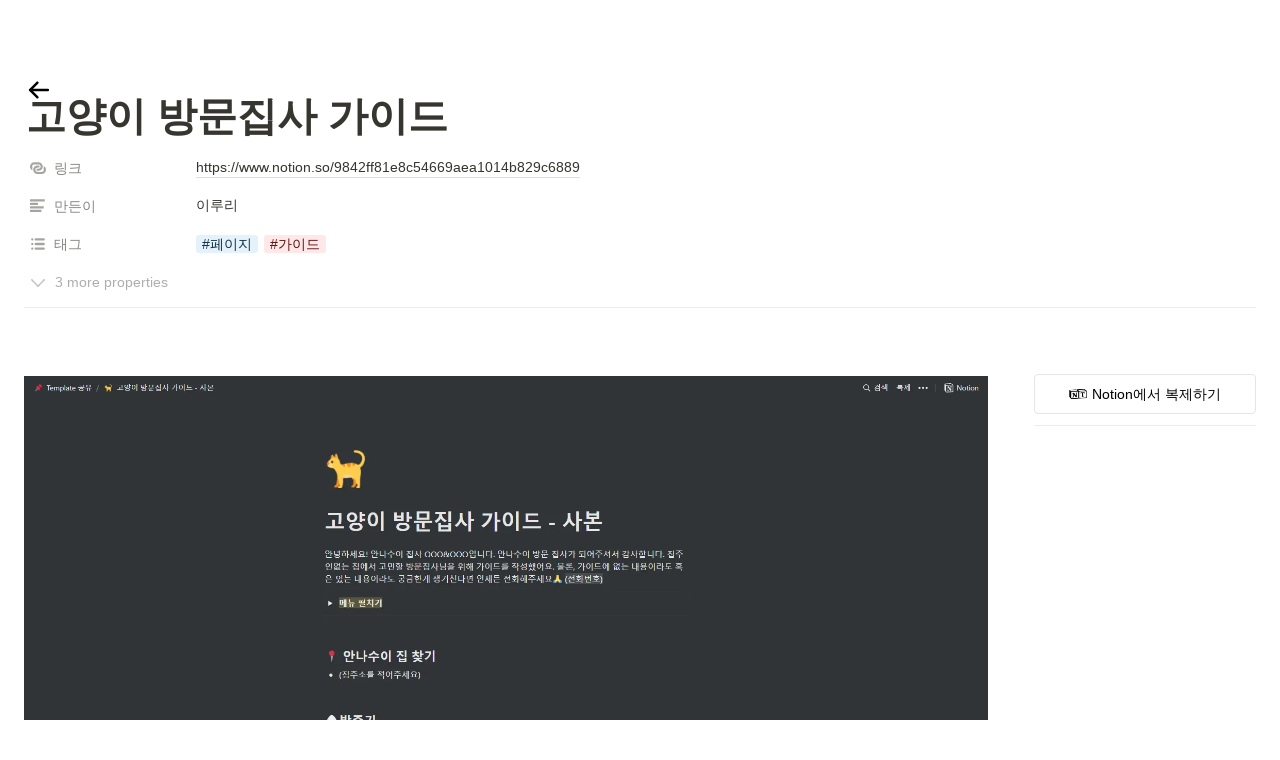

--- FILE ---
content_type: text/html
request_url: https://www.notion-tools.com/e6e4b8cb-b27d-4376-a1a9-df5490da3e15
body_size: 43075
content:
<!DOCTYPE html><html><head><meta charSet="utf-8"/><meta name="viewport" content="width=device-width,height=device-height,initial-scale=1,maximum-scale=8,viewport-fit=cover"/><script>window.__OOPY__ = window.__OOPY__ || {};window.__OOPY__.yaml = {"page_category":"template","page_width":"sidebar","is_main_page":false,"show_notion_tapbor":false,"show_back_btn":true,"show_page_cover":false,"sidebar":true}</script><link rel="stylesheet" href="https://src.notion-tools.com/css/style.css"/><style>
  * {
    font-family: Open Sans,arial,Apple SD Gothic Neo,Noto Sans CJK KR,본고딕,KoPubDotum,나눔바른고딕,나눔고딕,NanumGothic,맑은고딕,Malgun Gothic,sans-serif !important;
}
</style><meta name="naver-site-verification" content="af2f24e3e37710fa09cb0e06649a2337a73b6e8a"/><title>고양이 방문집사 가이드</title><meta name="description" content="&lt;!-- Created By NTBot (sidebar) - 2021-05-27 13:43:46.471464 --&gt;

&lt;style&gt;.notion-page-content&gt;.notion-column_list-block&gt;div:first-child&gt;div:nth-child(1) {width: calc(100% - 46px - 300px) !important;}.notion-page-content&gt;.notion-column_list-block&gt;div:first-child&gt;div:nth-child(3) {width: 300px !important;}@media (max-width: 1000px) {.notion-page-content&gt;.notion-column_list-block&gt;div:first-child&gt;div:nth-child(1) {width: calc(100%) !important;}.notion-page-content&gt;.notion-column_list-block&gt;div:first-child&gt;div:nth-child(2) {display: none;}.notion-page-content&gt;.notion-column_list-block&gt;div:first-child&gt;div:nth-child(3) {display: none;}}&lt;/style&gt;"/><meta property="og:title" content="고양이 방문집사 가이드"/><meta property="og:description" content="&lt;!-- Created By NTBot (sidebar) - 2021-05-27 13:43:46.471464 --&gt;

&lt;style&gt;.notion-page-content&gt;.notion-column_list-block&gt;div:first-child&gt;div:nth-child(1) {width: calc(100% - 46px - 300px) !important;}.notion-page-content&gt;.notion-column_list-block&gt;div:first-child&gt;div:nth-child(3) {width: 300px !important;}@media (max-width: 1000px) {.notion-page-content&gt;.notion-column_list-block&gt;div:first-child&gt;div:nth-child(1) {width: calc(100%) !important;}.notion-page-content&gt;.notion-column_list-block&gt;div:first-child&gt;div:nth-child(2) {display: none;}.notion-page-content&gt;.notion-column_list-block&gt;div:first-child&gt;div:nth-child(3) {display: none;}}&lt;/style&gt;"/><meta property="og:site_name" content="고양이 방문집사 가이드"/><meta property="og:type" content="website"/><meta property="og:image" content="https://oopy.lazyrockets.com/api/v2/notion/image?src=https%3A%2F%2Fs3-us-west-2.amazonaws.com%2Fsecure.notion-static.com%2Ffa3ed4c3-386b-45af-a5e8-c00d7a13ecdd%2FScreenshot_2021-05-21_at_00.33.06.png&amp;blockId=e6e4b8cb-b27d-4376-a1a9-df5490da3e15&amp;width=2400"/><meta property="og:url" content="https://www.notion-tools.com/e6e4b8cb-b27d-4376-a1a9-df5490da3e15"/><meta name="twitter:card" content="summary_large_image"/><meta name="twitter:title" content="고양이 방문집사 가이드"/><meta name="twitter:description" content="&lt;!-- Created By NTBot (sidebar) - 2021-05-27 13:43:46.471464 --&gt;

&lt;style&gt;.notion-page-content&gt;.notion-column_list-block&gt;div:first-child&gt;div:nth-child(1) {width: calc(100% - 46px - 300px) !important;}.notion-page-content&gt;.notion-column_list-block&gt;div:first-child&gt;div:nth-child(3) {width: 300px !important;}@media (max-width: 1000px) {.notion-page-content&gt;.notion-column_list-block&gt;div:first-child&gt;div:nth-child(1) {width: calc(100%) !important;}.notion-page-content&gt;.notion-column_list-block&gt;div:first-child&gt;div:nth-child(2) {display: none;}.notion-page-content&gt;.notion-column_list-block&gt;div:first-child&gt;div:nth-child(3) {display: none;}}&lt;/style&gt;"/><meta name="twitter:image" content="https://oopy.lazyrockets.com/api/v2/notion/image?src=https%3A%2F%2Fs3-us-west-2.amazonaws.com%2Fsecure.notion-static.com%2Ffa3ed4c3-386b-45af-a5e8-c00d7a13ecdd%2FScreenshot_2021-05-21_at_00.33.06.png&amp;blockId=e6e4b8cb-b27d-4376-a1a9-df5490da3e15&amp;width=2400"/><link rel="shortcut icon" type="image" href="https://oopy.lazyrockets.com/api/rest/cdn/image/8417d789-8d90-4696-81fa-996c3fd4114a.x-icon?d=16"/><link rel="apple-touch-icon" href="https://oopy.lazyrockets.com/api/rest/cdn/image/8417d789-8d90-4696-81fa-996c3fd4114a.x-icon?d=16"/><link rel="canonical" href="https://www.notion-tools.com/e6e4b8cb-b27d-4376-a1a9-df5490da3e15"/><script>
    (function () {
      var w = window;
      if (w.ChannelIO) {
        return w.console.error("ChannelIO script included twice.");
      }
      var ch = function () {
        ch.c(arguments);
      };
      ch.q = [];
      ch.c = function (args) {
        ch.q.push(args);
      };
      w.ChannelIO = ch;
      function l() {
        if (w.ChannelIOInitialized) {
          return;
        }
        w.ChannelIOInitialized = true;
        var s = document.createElement("script");
        s.type = "text/javascript";
        s.async = true;
        s.src = "https://cdn.channel.io/plugin/ch-plugin-web.js";
        var x = document.getElementsByTagName("script")[0];
        if (x.parentNode) {
          x.parentNode.insertBefore(s, x);
        }
      }
      if (document.readyState === "complete") {
        l();
      } else {
        w.addEventListener("DOMContentLoaded", l);
        w.addEventListener("load", l);
      }
    })();
    ChannelIO('boot', {
      "pluginKey": "3bf5c641-7021-4c6d-9e18-883e7f824672"
    });
</script><meta name="next-head-count" content="22"/><link data-next-font="" rel="preconnect" href="/" crossorigin="anonymous"/><link rel="preload" href="https://cdn.lazyrockets.com/_next/static/css/f88f9ce0ca455dd7.css" as="style"/><link rel="stylesheet" href="https://cdn.lazyrockets.com/_next/static/css/f88f9ce0ca455dd7.css" data-n-g=""/><link rel="preload" href="https://cdn.lazyrockets.com/_next/static/css/cbab82b64f56a2c5.css" as="style"/><link rel="stylesheet" href="https://cdn.lazyrockets.com/_next/static/css/cbab82b64f56a2c5.css" data-n-p=""/><link rel="preload" href="https://cdn.lazyrockets.com/_next/static/css/2a814f1fd9844dc5.css" as="style"/><link rel="stylesheet" href="https://cdn.lazyrockets.com/_next/static/css/2a814f1fd9844dc5.css"/><link rel="preload" href="https://cdn.lazyrockets.com/_next/static/css/4a36b6b6aa198e6c.css" as="style"/><link rel="stylesheet" href="https://cdn.lazyrockets.com/_next/static/css/4a36b6b6aa198e6c.css"/><noscript data-n-css=""></noscript><script defer="" nomodule="" src="https://cdn.lazyrockets.com/_next/static/chunks/polyfills-c67a75d1b6f99dc8.js"></script><script defer="" src="https://cdn.lazyrockets.com/_next/static/chunks/8453.1898e30addae9e93.js"></script><script defer="" src="https://cdn.lazyrockets.com/_next/static/chunks/3262886e.a2a286737039bc54.js"></script><script defer="" src="https://cdn.lazyrockets.com/_next/static/chunks/9944.190fbb0b7633031f.js"></script><script defer="" src="https://cdn.lazyrockets.com/_next/static/chunks/1600.dbcaadf0fa2eb499.js"></script><script defer="" src="https://cdn.lazyrockets.com/_next/static/chunks/6939.7c09ad7f6c50b768.js"></script><script defer="" src="https://cdn.lazyrockets.com/_next/static/chunks/8777.fccf9d13638f1957.js"></script><script defer="" src="https://cdn.lazyrockets.com/_next/static/chunks/2b7b2d2a.11543cea1032186d.js"></script><script defer="" src="https://cdn.lazyrockets.com/_next/static/chunks/776.9feb564444215ca9.js"></script><script defer="" src="https://cdn.lazyrockets.com/_next/static/chunks/442.13a8e68a098fc194.js"></script><script defer="" src="https://cdn.lazyrockets.com/_next/static/chunks/9230.0fc82f19382dc02b.js"></script><script defer="" src="https://cdn.lazyrockets.com/_next/static/chunks/7757.8a837c5db0b3cfff.js"></script><script defer="" src="https://cdn.lazyrockets.com/_next/static/chunks/2845.cd0c0ea9d3239337.js"></script><script defer="" src="https://cdn.lazyrockets.com/_next/static/chunks/1635.dda6116d867295af.js"></script><script src="https://cdn.lazyrockets.com/_next/static/chunks/webpack-8dfdae042afc7911.js" defer=""></script><script src="https://cdn.lazyrockets.com/_next/static/chunks/framework-a31fb0e66037d890.js" defer=""></script><script src="https://cdn.lazyrockets.com/_next/static/chunks/main-5e8ad880fa778d90.js" defer=""></script><script src="https://cdn.lazyrockets.com/_next/static/chunks/pages/_app-eee75135696a2769.js" defer=""></script><script src="https://cdn.lazyrockets.com/_next/static/chunks/fec483df-ec55022df2057fa9.js" defer=""></script><script src="https://cdn.lazyrockets.com/_next/static/chunks/5295-4cdcaa63d89ac5e4.js" defer=""></script><script src="https://cdn.lazyrockets.com/_next/static/chunks/6767-8a8114a38dd6a3e3.js" defer=""></script><script src="https://cdn.lazyrockets.com/_next/static/chunks/9770-22ea912702417c2e.js" defer=""></script><script src="https://cdn.lazyrockets.com/_next/static/chunks/2023-54a36bbdb9113f88.js" defer=""></script><script src="https://cdn.lazyrockets.com/_next/static/chunks/6835-ba9c852fb66767e5.js" defer=""></script><script src="https://cdn.lazyrockets.com/_next/static/chunks/9229-0d4f5ec0a09dd550.js" defer=""></script><script src="https://cdn.lazyrockets.com/_next/static/chunks/4665-4be4a298e2e2b967.js" defer=""></script><script src="https://cdn.lazyrockets.com/_next/static/chunks/pages/%5Bid%5D-01360cf28da46c36.js" defer=""></script><script src="https://cdn.lazyrockets.com/_next/static/26Dt7JQUgZdwCOjswHmil/_buildManifest.js" defer=""></script><script src="https://cdn.lazyrockets.com/_next/static/26Dt7JQUgZdwCOjswHmil/_ssgManifest.js" defer=""></script></head><body><div id="__next"><div class="css-0"><div style="font-family:ui-sans-serif, -apple-system, BlinkMacSystemFont, &quot;Segoe UI&quot;, Helvetica, &quot;Apple Color Emoji&quot;, Arial, sans-serif, &quot;Segoe UI Emoji&quot;, &quot;Segoe UI Symbol&quot;;font-size:16px;line-height:1.5"><style data-emotion="css-global tndxbr">:root{--emoji-font-family:"Apple Color Emoji","Segoe UI Emoji","NotoColorEmoji","Noto Color Emoji","Segoe UI Symbol","Android Emoji","EmojiSymbols";--page-max-width:900px;--content-max-width:708px;}:root{--page-cover-height:30vh;--page-header-font-size:40px;--page-content-padding-bottom:10vh;}:root .padding{padding-left:calc(96px + env(safe-area-inset-left));padding-right:calc(96px + env(safe-area-inset-right));}:root .width{max-width:100%;width:100%;}@media (max-width: 480px){:root{--page-cover-height:200px;--page-header-font-size:32px;--page-content-padding-bottom:0;}:root .padding{padding-left:calc(24px + env(safe-area-inset-left));padding-right:calc(24px + env(safe-area-inset-right));}:root .width{max-width:100%;width:100%;}}[role="button"]:not([tabindex="-1"]){cursor:pointer;}[role="button"]:not([tabindex="-1"]):hover{background:rgba(55, 53, 47, 0.08);}[role="button"]:not([tabindex="-1"]):active{background:rgba(55, 53, 47, 0.16);}[placeholder]:empty::before{content:attr(placeholder);min-height:1em;color:rgb(55, 53, 47);-webkit-text-fill-color:rgba(55, 53, 47, 0.2);}body{background-color:white;overflow-x:hidden;}@media (max-width: 480px){[role="button"][tabindex="0"]:active{background:none;opacity:0.4;}}@-webkit-keyframes glow{0%{opacity:1;}50%{opacity:0;}100%{opacity:1;}}@keyframes glow{0%{opacity:1;}50%{opacity:0;}100%{opacity:1;}}.admin-halo{position:absolute;top:-4px;bottom:-4px;left:-4px;right:-4px;border-radius:8px;pointer-events:none;background:rgba(46, 170, 220, 0.35);box-shadow:0 0 2px 2px rgba(0, 0, 0, 0.1);-webkit-animation:1s ease glow infinite;animation:1s ease glow infinite;-webkit-animation-delay:200ms;animation-delay:200ms;}*{scroll-margin-top:100px;}.notion-page-mention-token.notion-enable-hover:hover,.notion-external-object-token.notion-enable-hover:hover{cursor:pointer!important;background:rgba(148, 148, 148, 0.15);box-shadow:0 0 0 3px rgb(148 148 148 / 15%);border-radius:1px;}</style><div class="notion-app"><div class="notion-app-inner notion-light-theme" style="color:rgb(55, 53, 47);fill:currentcolor;line-height:1.5"><div class="notion-frame" style="flex-grow:0;flex-shrink:1;display:flex;flex-direction:column;background:white;z-index:1"><style data-emotion="css tydnl6">.css-tydnl6{position:-webkit-sticky;position:sticky;top:0;width:100%;z-index:1000000;background-color:white;}</style><div class="notion-header css-tydnl6 e1pzqsz02"><style data-emotion="css 1gwnpax">.css-1gwnpax{position:relative;width:100%;height:45px;padding-right:8px;z-index:1;background-color:inherit;}</style><div class="notion-topbar css-1gwnpax e1pzqsz01"><div style="display:flex;justify-content:space-between;align-items:center;position:absolute;height:45px;left:0px;right:0px;bottom:0px;padding-left:12px;padding-right:10px"><div style="display:flex;align-items:center;line-height:1.2;font-size:14px;height:100%;flex-grow:0;margin-right:8px;min-width:0"><div role="button" tabindex="0" style="user-select:none;transition:background 120ms ease-in 0s;cursor:pointer;display:inline-flex;align-items:center;flex-shrink:1;white-space:nowrap;height:24px;border-radius:3px;font-size:inherit;line-height:1.2;min-width:0px;padding-left:6px;padding-right:6px;color:rgb(55, 53, 47)"><a href="/73ec9f49-6d93-4a39-bd45-cc2d37357c20" rel="noopener noreferrer" style="display:flex;text-decoration:none;user-select:none;cursor:pointer;color:inherit;min-width:0"><div style="display:flex;align-items:center;min-width:0"><div style="white-space:nowrap;overflow:hidden;text-overflow:ellipsis;max-width:160px">Notion Tools. 
노션을 위한 All in One 웹사이트 </div></div></a></div><span style="margin-left:2px;margin-right:2px;color:rgba(55, 53, 47, 0.4)">/</span><div role="button" tabindex="0" style="user-select:none;transition:background 120ms ease-in 0s;cursor:pointer;display:inline-flex;align-items:center;flex-shrink:1;white-space:nowrap;height:24px;border-radius:3px;font-size:inherit;line-height:1.2;min-width:0px;padding-left:6px;padding-right:6px;color:rgb(55, 53, 47)"><a href="/ebbf74f2-1f94-48c6-a0d9-b58ea0c86321" rel="noopener noreferrer" style="display:flex;text-decoration:none;user-select:none;cursor:pointer;color:inherit;min-width:0"><div style="display:flex;align-items:center;min-width:0"><div style="white-space:nowrap;overflow:hidden;text-overflow:ellipsis;max-width:160px">템플릿 갤러리</div></div></a></div><span style="margin-left:2px;margin-right:2px;color:rgba(55, 53, 47, 0.4)">/</span><div role="button" tabindex="0" style="user-select:none;transition:background 120ms ease-in 0s;cursor:pointer;display:inline-flex;align-items:center;flex-shrink:1;white-space:nowrap;height:24px;border-radius:3px;font-size:inherit;line-height:1.2;min-width:0px;padding-left:6px;padding-right:6px;color:rgb(55, 53, 47)"><a href="/84e6fcfc-d567-403c-ac96-84fb6530fdf4" rel="noopener noreferrer" style="display:flex;text-decoration:none;user-select:none;cursor:pointer;color:inherit;min-width:0"><div style="display:flex;align-items:center;min-width:0"><div style="white-space:nowrap;overflow:hidden;text-overflow:ellipsis;max-width:160px">템플릿 갤러리</div></div></a></div><span style="margin-left:2px;margin-right:2px;color:rgba(55, 53, 47, 0.4)">/</span><div role="button" tabindex="0" style="user-select:none;transition:background 120ms ease-in 0s;cursor:pointer;display:inline-flex;align-items:center;flex-shrink:1;white-space:nowrap;height:24px;border-radius:3px;font-size:inherit;line-height:1.2;min-width:0px;padding-left:6px;padding-right:6px;color:rgb(55, 53, 47)"><a href="/e6e4b8cb-b27d-4376-a1a9-df5490da3e15" rel="noopener noreferrer" style="display:flex;text-decoration:none;user-select:none;cursor:pointer;color:inherit;min-width:0"><div style="display:flex;align-items:center;min-width:0"><div style="white-space:nowrap;overflow:hidden;text-overflow:ellipsis;max-width:240px">고양이 방문집사 가이드</div></div></a></div></div><div style="flex:1"></div><style data-emotion="css nkjb6j">.css-nkjb6j{-webkit-user-select:none;-moz-user-select:none;-ms-user-select:none;user-select:none;-webkit-transition:background 20ms ease-in 0s;transition:background 20ms ease-in 0s;cursor:pointer;display:-webkit-inline-box;display:-webkit-inline-flex;display:-ms-inline-flexbox;display:inline-flex;-webkit-align-items:center;-webkit-box-align:center;-ms-flex-align:center;align-items:center;-webkit-flex-shrink:0;-ms-flex-negative:0;flex-shrink:0;white-space:nowrap;height:28px;border-radius:3px;font-size:14px;line-height:1.2;min-width:0px;padding-left:8px;padding-right:8px;}</style><div class="search-button css-nkjb6j" role="button" tabindex="0" style="margin-right:4px"><style data-emotion="css 1lml5mf">.css-1lml5mf{width:14px;height:14px;display:block;fill:inherit;-webkit-flex-shrink:0;-ms-flex-negative:0;flex-shrink:0;-webkit-backface-visibility:hidden;backface-visibility:hidden;}</style><svg viewBox="0 0 17 17" class="searchNew css-1lml5mf"><path d="M6.78027 13.6729C8.24805 13.6729 9.60156 13.1982 10.709 12.4072L14.875 16.5732C15.0684 16.7666 15.3232 16.8633 15.5957 16.8633C16.167 16.8633 16.5713 16.4238 16.5713 15.8613C16.5713 15.5977 16.4834 15.3516 16.29 15.1582L12.1504 11.0098C13.0205 9.86719 13.5391 8.45215 13.5391 6.91406C13.5391 3.19629 10.498 0.155273 6.78027 0.155273C3.0625 0.155273 0.0214844 3.19629 0.0214844 6.91406C0.0214844 10.6318 3.0625 13.6729 6.78027 13.6729ZM6.78027 12.2139C3.87988 12.2139 1.48047 9.81445 1.48047 6.91406C1.48047 4.01367 3.87988 1.61426 6.78027 1.61426C9.68066 1.61426 12.0801 4.01367 12.0801 6.91406C12.0801 9.81445 9.68066 12.2139 6.78027 12.2139Z"></path></svg><style data-emotion="css 2svcoa">.css-2svcoa{display:none;}@media (min-width: 480px){.css-2svcoa{display:block;margin-left:6px;}}</style><span class="css-2svcoa">Search</span></div></div></div></div><div class="notion-scroller vertical horizontal" style="position:relative;z-index:1;flex-grow:1;margin-right:0px;margin-bottom:0px"><div style="display:flex;flex-direction:column;width:100%;align-items:center;flex-shrink:0;flex-grow:0"><img alt="" class="page_cover css-1xdhyk6 e5kxa4l0" style="display:block;object-fit:cover;border-radius:0;width:100%;height:var(--page-cover-height);opacity:1;object-position:center 50%" src="https://oopy.lazyrockets.com/api/v2/notion/image?src=https%3A%2F%2Fs3-us-west-2.amazonaws.com%2Fsecure.notion-static.com%2Ffa3ed4c3-386b-45af-a5e8-c00d7a13ecdd%2FScreenshot_2021-05-21_at_00.33.06.png&amp;blockId=e6e4b8cb-b27d-4376-a1a9-df5490da3e15&amp;width=3600"/><div class="width padding"><style data-emotion="css f4sfky">.css-f4sfky{display:-webkit-box;display:-webkit-flex;display:-ms-flexbox;display:flex;-webkit-box-pack:start;-ms-flex-pack:start;-webkit-justify-content:flex-start;justify-content:flex-start;-webkit-box-flex-wrap:wrap;-webkit-flex-wrap:wrap;-ms-flex-wrap:wrap;flex-wrap:wrap;margin-left:-1px;pointer-events:none;height:24px;margin-top:16px;margin-bottom:4px;}@media (max-width: 480px){.css-f4sfky{height:auto;margin-top:16px;margin-bottom:4px;}}</style><div class="notion-page-controls css-f4sfky e1stv1eg0"></div><div data-block-id="e6e4b8cb-b27d-4376-a1a9-df5490da3e15" class="notion-page-block" style="color:rgb(55, 53, 47);font-weight:700;font-size:var(--page-header-font-size);line-height:1.2;cursor:text;display:flex;align-items:center;font-family:ui-sans-serif, -apple-system, BlinkMacSystemFont, &quot;Segoe UI&quot;, Helvetica, &quot;Apple Color Emoji&quot;, Arial, sans-serif, &quot;Segoe UI Emoji&quot;, &quot;Segoe UI Symbol&quot;"><h1 class="page-title" contenteditable="false" spellcheck="true" placeholder="Untitled" data-root="true" style="font-weight:700;font-size:var(--page-header-font-size);margin:0;max-width:100%;width:100%;white-space:pre-wrap;word-break:break-word;padding:3px 2px"><span data-token-index="0">고양이 방문집사 가이드</span></h1></div></div></div><div style="width:100%;display:flex;flex-direction:column;align-items:center;flex-shrink:0;flex-grow:0"><div class="width padding"><div><div style="width:100%;font-size:14px"><div style="width:100%;max-width:100%;padding-top:8px;padding-bottom:8px;margin:0px auto"><div style="margin:0"><div style="display:flex;padding-bottom:4px"><style data-emotion="css 13h4r4h">.css-13h4r4h{display:-webkit-box;display:-webkit-flex;display:-ms-flexbox;display:flex;-webkit-align-items:center;-webkit-box-align:center;-ms-flex-align:center;align-items:center;height:34px;width:160px;-webkit-flex:0 0 auto;-ms-flex:0 0 auto;flex:0 0 auto;color:rgba(55, 53, 47, 0.6);}@media (max-width: 480px){.css-13h4r4h{width:120px;}}</style><div class="css-13h4r4h"><div style="width:22px;margin-left:-22px"></div><div style="display:flex;align-items:center;height:100%;width:100%;padding:0px 6px"><div style="display:flex;align-items:center;line-height:120%;font-size:14px;min-width:0px"><svg viewBox="0 0 14 14" class="typesUrl" style="width:16px;height:16px;fill:rgba(55, 53, 47, 0.45);margin-right:8px"><path d="M3.73333,3.86667 L7.46667,3.86667 C8.49613,3.86667 9.33333,4.70387 9.33333,5.73333 C9.33333,6.7628 8.49613,7.6 7.46667,7.6 L6.53333,7.6 C6.01813,7.6 5.6,8.0186 5.6,8.53333 C5.6,9.04807 6.01813,9.46667 6.53333,9.46667 L7.46667,9.46667 C9.5284,9.46667 11.2,7.79507 11.2,5.73333 C11.2,3.6716 9.5284,2 7.46667,2 L3.73333,2 C1.6716,2 0,3.6716 0,5.73333 C0,7.124 0.762067,8.33453 1.88953,8.97713 C1.87553,8.83107 1.86667,8.6836 1.86667,8.53333 C1.86667,7.92013 1.98753,7.33447 2.2036,6.7978 C1.99267,6.4954 1.86667,6.12953 1.86667,5.73333 C1.86667,4.70387 2.70387,3.86667 3.73333,3.86667 Z M12.1095,5.28907 C12.1231,5.4356 12.1333,5.58307 12.1333,5.73333 C12.1333,6.34607 12.0101,6.9294 11.7931,7.46513 C12.0059,7.768 12.1333,8.13573 12.1333,8.53333 C12.1333,9.5628 11.2961,10.4 10.2667,10.4 L6.53333,10.4 C5.50387,10.4 4.66667,9.5628 4.66667,8.53333 C4.66667,7.50387 5.50387,6.66667 6.53333,6.66667 L7.46667,6.66667 C7.98187,6.66667 8.4,6.24807 8.4,5.73333 C8.4,5.2186 7.98187,4.8 7.46667,4.8 L6.53333,4.8 C4.4716,4.8 2.8,6.4716 2.8,8.53333 C2.8,10.59507 4.4716,12.2667 6.53333,12.2667 L10.2667,12.2667 C12.3284,12.2667 14,10.59507 14,8.53333 C14,7.14267 13.2375,5.93167 12.1095,5.28907 Z"></path></svg><div style="white-space:nowrap;overflow:hidden;text-overflow:ellipsis">링크</div></div></div></div><div style="display:flex;margin-left:4px;height:100%;flex:1 1 auto;flex-direction:column;min-width:0px"><a style="user-select:auto;transition:background 20ms ease-in 0s;display:flex;align-items:center;border-radius:3px;width:100%;min-height:34px;font-size:14px;overflow:hidden;padding:6px 8px 7px;text-decoration:none;color:inherit;cursor:pointer" href="/9842ff81-e8c5-4669-aea1-014b829c6889"><span style="line-height:1.5;white-space:pre-wrap;word-break:break-word;pointer-events:none;background-image:linear-gradient(to right, rgba(55, 53, 47, 0.16) 0%, rgba(55, 53, 47, 0.16) 100%);background-repeat:repeat-x;background-position:0px 100%;background-size:100% 1px">https://www.notion.so/9842ff81e8c54669aea1014b829c6889</span></a></div></div><div style="display:flex;padding-bottom:4px"><div class="css-13h4r4h"><div style="width:22px;margin-left:-22px"></div><div style="display:flex;align-items:center;height:100%;width:100%;padding:0px 6px"><div style="display:flex;align-items:center;line-height:120%;font-size:14px;min-width:0px"><svg viewBox="0 0 14 14" class="typesText" style="width:16px;height:16px;fill:rgba(55, 53, 47, 0.45);margin-right:8px"><path d="M7,4.56818 C7,4.29204 6.77614,4.06818 6.5,4.06818 L0.5,4.06818 C0.223858,4.06818 0,4.29204 0,4.56818 L0,5.61364 C0,5.88978 0.223858,6.11364 0.5,6.11364 L6.5,6.11364 C6.77614,6.11364 7,5.88978 7,5.61364 L7,4.56818 Z M0.5,1 C0.223858,1 0,1.223858 0,1.5 L0,2.54545 C0,2.8216 0.223858,3.04545 0.5,3.04545 L12.5,3.04545 C12.7761,3.04545 13,2.8216 13,2.54545 L13,1.5 C13,1.223858 12.7761,1 12.5,1 L0.5,1 Z M0,8.68182 C0,8.95796 0.223858,9.18182 0.5,9.18182 L11.5,9.18182 C11.7761,9.18182 12,8.95796 12,8.68182 L12,7.63636 C12,7.36022 11.7761,7.13636 11.5,7.13636 L0.5,7.13636 C0.223858,7.13636 0,7.36022 0,7.63636 L0,8.68182 Z M0,11.75 C0,12.0261 0.223858,12.25 0.5,12.25 L9.5,12.25 C9.77614,12.25 10,12.0261 10,11.75 L10,10.70455 C10,10.4284 9.77614,10.20455 9.5,10.20455 L0.5,10.20455 C0.223858,10.20455 0,10.4284 0,10.70455 L0,11.75 Z"></path></svg><div style="white-space:nowrap;overflow:hidden;text-overflow:ellipsis">만든이</div></div></div></div><div style="display:flex;margin-left:4px;height:100%;flex:1 1 auto;flex-direction:column;min-width:0px"><div style="user-select:auto;transition:background 20ms ease-in 0s;display:flex;align-items:center;border-radius:3px;width:100%;min-height:34px;font-size:14px;overflow:hidden;padding:6px 8px 7px"><span style="line-height:1.5;white-space:pre-wrap;word-break:break-word"><span data-token-index="0">이루리</span></span></div></div></div><div style="display:flex;padding-bottom:4px"><div class="css-13h4r4h"><div style="width:22px;margin-left:-22px"></div><div style="display:flex;align-items:center;height:100%;width:100%;padding:0px 6px"><div style="display:flex;align-items:center;line-height:120%;font-size:14px;min-width:0px"><svg viewBox="0 0 14 14" class="typesMultipleSelect" style="width:16px;height:16px;fill:rgba(55, 53, 47, 0.45);margin-right:8px"><path d="M4,3 C4,2.447715 4.447715,2 5,2 L12,2 C12.5523,2 13,2.447716 13,3 C13,3.55228 12.5523,4 12,4 L5,4 C4.447715,4 4,3.55228 4,3 Z M4,7 C4,6.447715 4.447715,6 5,6 L12,6 C12.5523,6 13,6.447716 13,7 C13,7.55228 12.5523,8 12,8 L5,8 C4.447715,8 4,7.55228 4,7 Z M4,11 C4,10.447715 4.447715,10 5,10 L12,10 C12.5523,10 13,10.447716 13,11 C13,11.55228 12.5523,12 12,12 L5,12 C4.447715,12 4,11.55228 4,11 Z M2,4 C1.44771525,4 1,3.55228475 1,3 C1,2.44771525 1.44771525,2 2,2 C2.55228475,2 3,2.44771525 3,3 C3,3.55228475 2.55228475,4 2,4 Z M2,8 C1.44771525,8 1,7.55228475 1,7 C1,6.44771525 1.44771525,6 2,6 C2.55228475,6 3,6.44771525 3,7 C3,7.55228475 2.55228475,8 2,8 Z M2,12 C1.44771525,12 1,11.5522847 1,11 C1,10.4477153 1.44771525,10 2,10 C2.55228475,10 3,10.4477153 3,11 C3,11.5522847 2.55228475,12 2,12 Z"></path></svg><div style="white-space:nowrap;overflow:hidden;text-overflow:ellipsis">태그</div></div></div></div><div style="display:flex;margin-left:4px;height:100%;flex:1 1 auto;flex-direction:column;min-width:0px"><div style="user-select:auto;transition:background 20ms ease-in 0s;display:flex;align-items:center;border-radius:3px;width:100%;min-height:34px;font-size:14px;overflow:hidden;padding:0px 8px"><div style="display:flex;flex-wrap:wrap;padding-top:8px;padding-bottom:2px"><div role="button" tabindex="-1" aria-disabled="true" style="display:flex;align-items:center;flex-shrink:0;min-width:0px;height:18px;border-radius:3px;padding-left:6px;padding-right:6px;font-size:14px;line-height:120%;color:rgb(24, 51, 71);background:#e3f2fb;margin:0px 6px 6px 0px"><div style="white-space:nowrap;overflow:hidden;text-overflow:ellipsis">#페이지</div></div><div role="button" tabindex="-1" aria-disabled="true" style="display:flex;align-items:center;flex-shrink:0;min-width:0px;height:18px;border-radius:3px;padding-left:6px;padding-right:6px;font-size:14px;line-height:120%;color:rgb(93, 23, 21);background:#ffe8e7;margin:0px 6px 6px 0px"><div style="white-space:nowrap;overflow:hidden;text-overflow:ellipsis">#가이드</div></div></div></div></div></div></div><style data-emotion="css 17o5it">.css-17o5it{-webkit-user-select:none;-moz-user-select:none;-ms-user-select:none;user-select:none;-webkit-transition:background 20ms ease-in 0s;transition:background 20ms ease-in 0s;cursor:pointer;display:-webkit-box;display:-webkit-flex;display:-ms-flexbox;display:flex;-webkit-align-items:center;-webkit-box-align:center;-ms-flex-align:center;align-items:center;color:rgba(55, 53, 47, 0.4);border-radius:3px;padding-left:6px;padding-right:6px;height:34px;width:200px;}</style><div class="property-button css-17o5it" role="button" tabindex="0"><style data-emotion="css s9dcu1">.css-s9dcu1{margin-top:1px;margin-right:9px;-webkit-transform:rotateZ(0deg);-moz-transform:rotateZ(0deg);-ms-transform:rotateZ(0deg);transform:rotateZ(0deg);}</style><style data-emotion="css w1l5xt">.css-w1l5xt{width:16px;height:16px;display:block;fill:rgba(55, 53, 47, 0.3);-webkit-flex-shrink:0;-ms-flex-negative:0;flex-shrink:0;-webkit-backface-visibility:hidden;backface-visibility:hidden;margin-top:1px;margin-right:9px;-webkit-transform:rotateZ(0deg);-moz-transform:rotateZ(0deg);-ms-transform:rotateZ(0deg);transform:rotateZ(0deg);}</style><svg viewBox="0 0 16 16" class="css-w1l5xt"><path d="M8.004 12a.72.72 0 00.54-.237l6.238-6.487A.735.735 0 0015 4.753c0-.426-.314-.753-.733-.753a.76.76 0 00-.524.213l-5.739 5.955-5.747-5.955A.73.73 0 001.733 4C1.314 4 1 4.327 1 4.753c0 .204.08.384.218.531l6.238 6.479a.751.751 0 00.548.237z"></path></svg><style data-emotion="css jtf5d">.css-jtf5d{white-space:nowrap;overflow:hidden;text-overflow:ellipsis;min-width:0px;}</style><div class="css-jtf5d">3 more properties</div></div></div></div><div style="height:1px;background:rgba(55, 53, 47, 0.09);margin-bottom:8px"></div></div></div></div><div class="notion-page-content width padding" style="flex-shrink:0;flex-grow:1;max-width:100%;display:flex;align-items:center;flex-direction:column;color:rgb(55, 53, 47);padding-top:5px;padding-bottom:var(--page-content-padding-bottom);margin:0 auto;font-size:16px;line-height:1.5;font-family:ui-sans-serif, -apple-system, BlinkMacSystemFont, &quot;Segoe UI&quot;, Helvetica, &quot;Apple Color Emoji&quot;, Arial, sans-serif, &quot;Segoe UI Emoji&quot;, &quot;Segoe UI Symbol&quot;"><style data-emotion="css qhxz92">.css-qhxz92{max-width:100%;}</style><div class="CodeBlock_block__kCISx css-qhxz92">

<style>.notion-page-content&gt;.notion-column_list-block&gt;div:first-child&gt;div:nth-child(1) {width: calc(100% - 46px - 300px) !important;}.notion-page-content&gt;.notion-column_list-block&gt;div:first-child&gt;div:nth-child(3) {width: 300px !important;}@media (max-width: 1000px) {.notion-page-content&gt;.notion-column_list-block&gt;div:first-child&gt;div:nth-child(1) {width: calc(100%) !important;}.notion-page-content&gt;.notion-column_list-block&gt;div:first-child&gt;div:nth-child(2) {display: none;}.notion-page-content&gt;.notion-column_list-block&gt;div:first-child&gt;div:nth-child(3) {display: none;}}</style></div><div class="CodeBlock_block__kCISx css-qhxz92">

<style>
    .page_cover {
        display: none !important;
    }

    @media (min-width: 480px) {
        .notion-frame&gt;.notion-scroller {
            padding-top: 50px;
        }
    }
</style></div><div class="CodeBlock_block__kCISx css-qhxz92">

<style>#back { position: absolute; left: 50px; top: 50px;font-size: 32px;width: 40px;height: 40px;display: flex;align-items: center;justify-content: center;border-radius: 40px;box-sizing: border-box;transition: background-color 200ms;color: #afafaf;text-decoration: none;}#back svg {width: 30px;height: 30px;}#back svg line, #back svg polyline {stroke: #000000;}@media (max-width: 1500px) {#back {top: 30px;left: 24px;font-size: 24px;width: 30px;height: 30px;}#back svg {width: 26px;height: 26px;}}#back:hover {background-color: #f0f0f0;}</style><a id="back" href="https://www.notion-tools.com/ebbf74f2-1f94-48c6-a0d9-b58ea0c86321"><svg xmlns="http://www.w3.org/2000/svg" width="30" height="30" fill="#000000" viewBox="0 0 256 256"><rect width="256" height="256" fill="none"></rect><line x1="216" y1="128" x2="40" y2="128" fill="none" stroke="#000000" stroke-linecap="round" stroke-linejoin="round" stroke-width="24"></line><polyline points="112 56 40 128 112 200" fill="none" stroke="#000000" stroke-linecap="round" stroke-linejoin="round" stroke-width="24"></polyline></svg></a></div><div class="CodeBlock_block__kCISx css-qhxz92">

<style>.notion-collection_view-block {width: inherit;}:root .width {max-width: 100%;width: 1346px;}:root .padding {padding-left: calc(24px + env(safe-area-inset-left));padding-right: calc(24px + env(safe-area-inset-right));}.notion-page-content &gt; .notion-collection_view-block &gt; div:nth-child(1) {padding-left: 24px !important;padding-right: 24px !important;}.notion-table-view, .notion-gallery-view, .notion-list-view, .notion-calendar-view, .notion-board-view, .notion-timeline-view {padding-left: 24px !important;padding-right: 24px !important;}h1 {width: inherit !important;}</style></div><div class="CodeBlock_block__kCISx css-qhxz92"></div><style data-emotion="css bf7j1z">.css-bf7j1z{width:100%;margin-top:1px;margin-bottom:1px;max-width:100%;}</style><div data-block-id="82992e6b-6144-4ee8-9f5d-7c7eca1042a0" class="notion-column_list-block css-bf7j1z"><style data-emotion="css 1r6553s">.css-1r6553s{display:-webkit-box;display:-webkit-flex;display:-ms-flexbox;display:flex;}@media (max-width: 480px){.css-1r6553s{display:block;}}</style><div class="css-1r6553s"><style data-emotion="css nnz8u3">.css-nnz8u3{padding-top:12px;padding-bottom:12px;-webkit-box-flex:0;-webkit-flex-grow:0;-ms-flex-positive:0;flex-grow:0;-webkit-flex-shrink:0;-ms-flex-negative:0;flex-shrink:0;width:calc((100% - 46px) * 0.8125);}@media (max-width: 480px){.css-nnz8u3{width:100%;}}</style><div class="css-nnz8u3"><div data-block-id="89f99e7f-b388-426c-a781-5b13f6ec81f0" class="notion-column-block" style="display:flex;flex-direction:column"><style data-emotion="css uoj1ky">.css-uoj1ky{width:100%;max-width:100%;-webkit-align-self:flex-start;-ms-flex-item-align:flex-start;align-self:flex-start;margin-top:4px;margin-bottom:4px;}</style><div data-block-id="42754a1b-e8b1-4feb-baa1-7c286b1fd6e9" class="notion-image-block css-uoj1ky"><div><div style="display:flex"><div class="notion-cursor-default" style="position:relative;overflow:hidden;flex-grow:1"><div style="position:relative"><div style="width:100%;height:100%"><style data-emotion="css 1om4wa">.css-1om4wa{display:block;object-fit:cover;border-radius:1px;width:100%;height:auto;pointer-events:auto;border-radius:0px;}</style><style data-emotion="css l68de9">.css-l68de9{display:block;object-fit:cover;border-radius:1px;width:100%;height:auto;pointer-events:auto;border-radius:0px;}</style><img loading="lazy" class="css-l68de9 e5kxa4l0" src="https://oopy.lazyrockets.com/api/v2/notion/image?src=https%3A%2F%2Fs3-us-west-2.amazonaws.com%2Fsecure.notion-static.com%2F31f9a711-5611-4453-98f4-22dd9fd8dc33%2FScreenshot_2021-05-21_at_00.33.06.png&amp;blockId=42754a1b-e8b1-4feb-baa1-7c286b1fd6e9"/></div></div></div></div></div></div><div class="CodeBlock_block__kCISx css-qhxz92">

<style>
	.s-title-right {
  display: flex;
  align-items: center;
  flex-direction: row-reverse;
}
.s-title-right .s-title-right-preview_btn {
	width: 100%;
  padding: 5px 10px;
  display: flex;
  align-items: center;
  justify-content: center;
  background-color: #fff;
  border-radius: 4px;
  border: solid 1px #E5E5E5;
  height: 40px;
  box-sizing: border-box;
  font-size: 14px;
  color: #000;
  text-decoration: none;
  transition: background-color 200ms;
}
.s-title-right .s-title-right-preview_btn img {
  height: 18px;
  width: 18px;
  margin-right: 5px;
}
.s-title-right .s-title-right-preview_btn:hover {
  background-color: #f7f7f7;
}
</style>
<div class="s-title-right">

  <a href="https://www.notion.so/9842ff81e8c54669aea1014b829c6889" class="s-title-right-preview_btn">
      <img src="https://src.notion-tools.com/img/logo.png" alt=""/>
      <div>Notion에서 복제하기</div>
  </a>

</div></div><div data-block-id="a8021c18-7418-4963-80ba-bccbb332482d" class="notion-divider-block css-bf7j1z"><div class="notion-cursor-default" style="display:flex;align-items:center;justify-content:center;pointer-events:auto;width:100%;height:13px;flex:0 0 auto;color:rgb(228, 227, 226)"><div style="width:100%;height:1px;visibility:visible;border-bottom:1px solid rgba(55, 53, 47, 0.09)"></div></div></div><div class="CodeBlock_block__kCISx css-qhxz92"><div id="disqus_thread"></div>
<div></div></div><style data-emotion="css 1yu8w8e">.css-1yu8w8e{width:100%;max-width:100%;margin-top:1px;margin-bottom:0px;}</style><div data-block-id="5593c384-f93a-4da8-a742-d17ed25b9e90" class="notion-text-block css-1yu8w8e" style="color:inherit;fill:inherit"><div style="display:flex"><style data-emotion="css 1g4vl24">.css-1g4vl24{max-width:100%;width:100%;white-space:pre-wrap;word-break:break-word;padding:3px 2px;}</style><div contenteditable="false" spellcheck="true" placeholder=" " data-root="true" class="css-1g4vl24"></div></div><style data-emotion="css ujcdi3">.css-ujcdi3{display:-webkit-box;display:-webkit-flex;display:-ms-flexbox;display:flex;-webkit-flex-direction:column;-ms-flex-direction:column;flex-direction:column;padding-left:1.5em;}</style><div class="css-ujcdi3"></div></div></div></div><div style="position:relative;width:46px;flex-grow:0;flex-shrink:0;transition:opacity 200ms ease-out 0s;opacity:0"></div><style data-emotion="css 1o9pkgu">.css-1o9pkgu{padding-top:12px;padding-bottom:12px;-webkit-box-flex:0;-webkit-flex-grow:0;-ms-flex-positive:0;flex-grow:0;-webkit-flex-shrink:0;-ms-flex-negative:0;flex-shrink:0;width:calc((100% - 46px) * 0.1875);}@media (max-width: 480px){.css-1o9pkgu{width:100%;}}</style><div class="css-1o9pkgu"><div data-block-id="2f25e75c-788a-48f7-b1aa-296b2fb133e3" class="notion-column-block" style="display:flex;flex-direction:column"><div class="CodeBlock_block__kCISx css-qhxz92">

<style>
	.s-title-right {
  display: flex;
  align-items: center;
  flex-direction: row-reverse;
}
.s-title-right .s-title-right-preview_btn {
	width: 100%;
  padding: 5px 10px;
  display: flex;
  align-items: center;
  justify-content: center;
  background-color: #fff;
  border-radius: 4px;
  border: solid 1px #E5E5E5;
  height: 40px;
  box-sizing: border-box;
  font-size: 14px;
  color: #000;
  text-decoration: none;
  transition: background-color 200ms;
}
.s-title-right .s-title-right-preview_btn img {
  height: 18px;
  width: 18px;
  margin-right: 5px;
}
.s-title-right .s-title-right-preview_btn:hover {
  background-color: #f7f7f7;
}
</style>
<div class="s-title-right">

  <a href="https://www.notion.so/9842ff81e8c54669aea1014b829c6889" class="s-title-right-preview_btn">
      <img src="https://src.notion-tools.com/img/logo.png" alt=""/>
      <div>Notion에서 복제하기</div>
  </a>

</div></div><div data-block-id="6acdd22e-ca1f-4fa2-9377-35c891e50ea7" class="notion-divider-block css-bf7j1z"><div class="notion-cursor-default" style="display:flex;align-items:center;justify-content:center;pointer-events:auto;width:100%;height:13px;flex:0 0 auto;color:rgb(228, 227, 226)"><div style="width:100%;height:1px;visibility:visible;border-bottom:1px solid rgba(55, 53, 47, 0.09)"></div></div></div><div class="CodeBlock_block__kCISx css-qhxz92">
<ins class="adsbygoogle" style="display:block" data-ad-client="ca-pub-9458548308168502" data-ad-slot="2687228505" data-ad-format="vertical, rectangle" data-full-width-responsive="true"></ins>
<div></div></div></div></div></div></div><div data-block-id="1e3ba1b7-6b58-46fc-8a3f-de377733b29c" class="notion-text-block css-1yu8w8e" style="color:inherit;fill:inherit"><div style="display:flex"><div contenteditable="false" spellcheck="true" placeholder=" " data-root="true" class="css-1g4vl24"></div></div><div class="css-ujcdi3"></div></div><div class="oopy-footer OopyFooter_container__pjQ2F" style="--background-color:#77A4FE"></div></div></div><div class="page-overlay"></div></div></div></div></div></div></div><script id="__NEXT_DATA__" type="application/json">{"props":{"pageProps":{"version":"v1","recordMap":{"block":{"e6e4b8cb-b27d-4376-a1a9-df5490da3e15":{"value":{"id":"e6e4b8cb-b27d-4376-a1a9-df5490da3e15","version":687,"type":"page","properties":{"ZLij":[["https://www.notion.so/9842ff81e8c54669aea1014b829c6889",[["a","https://www.notion.so/9842ff81e8c54669aea1014b829c6889"]]]],"`Zn@":[["이루리"]],"kUFx":[["#페이지,#가이드"]],"tKgN":[["고양이 방문집사를 위한 가이드"]],"xYG_":[["게시 중 🎉"]],"title":[["고양이 방문집사 가이드"]]},"content":["81c7d626-26ef-4df3-89fd-9bc8db3c62bc","5fdd03a2-9c93-43fa-8a90-37772f6fb12a","e71c64b4-f67b-4507-bce7-a48cc6a34238","28ad7c01-ce88-4d0c-bbcb-3c41af7c8435","19548a01-9e36-49bb-a6bf-eeaf424250ad","090f86a4-1808-47bb-ae6c-2e5ea4afbb32","de732c6a-3260-4535-9a49-0714025dfaa8","82992e6b-6144-4ee8-9f5d-7c7eca1042a0","1e3ba1b7-6b58-46fc-8a3f-de377733b29c"],"format":{"page_cover":"https://s3-us-west-2.amazonaws.com/secure.notion-static.com/fa3ed4c3-386b-45af-a5e8-c00d7a13ecdd/Screenshot_2021-05-21_at_00.33.06.png","block_locked":false,"block_locked_by":"c509f60c-81c3-431b-a733-25c565f4e36b","page_full_width":true,"copied_from_pointer":{"id":"f6e45897-c2ea-45b1-8bed-5f0dbcd81a4c","table":"block","spaceId":"bdcd90fd-4c12-4832-9caf-4fb21fc6c524"},"page_cover_position":0.5},"created_time":1621524720000,"last_edited_time":1622090627486,"parent_id":"2f88c6d0-5456-41bd-9d3f-ab047b4b8b20","parent_table":"collection","alive":true,"copied_from":"f6e45897-c2ea-45b1-8bed-5f0dbcd81a4c","file_ids":["d748bc82-f2ae-475d-8d1a-2735f678f899","fa3ed4c3-386b-45af-a5e8-c00d7a13ecdd"],"space_id":"bdcd90fd-4c12-4832-9caf-4fb21fc6c524"},"role":"reader"},"84e6fcfc-d567-403c-ac96-84fb6530fdf4":{"value":{"id":"84e6fcfc-d567-403c-ac96-84fb6530fdf4","version":48,"type":"collection_view","view_ids":["d899b0fb-cf50-4bd2-b815-7a18f60231da","418e973a-0cb5-4e45-a250-f808435346ca"],"collection_id":"2f88c6d0-5456-41bd-9d3f-ab047b4b8b20","created_time":1620491544344,"last_edited_time":1622125380000,"parent_id":"ebbf74f2-1f94-48c6-a0d9-b58ea0c86321","parent_table":"block","alive":true,"copied_from":"8a0d7798-92a7-44ec-bdb2-23663fb76026","space_id":"bdcd90fd-4c12-4832-9caf-4fb21fc6c524"},"role":"reader"},"ebbf74f2-1f94-48c6-a0d9-b58ea0c86321":{"value":{"id":"ebbf74f2-1f94-48c6-a0d9-b58ea0c86321","version":269,"type":"page","properties":{"title":[["템플릿 갤러리"]]},"content":["cfef1da1-1f83-4565-b9ee-0879a0ea81b6","632c6426-d6c9-4186-b1f2-f0442597e6ab","6f27b81b-f836-4331-b69a-82521839da1e","be1e245a-2b27-4bb6-87f0-088b9536a850","55b16903-b0a4-4b8c-9608-6623043e33ab","84e6fcfc-d567-403c-ac96-84fb6530fdf4","f8156b55-5b54-4cd9-831e-19284c82fa49","eef85405-b460-4a2d-b3bd-ee121a4f5fd8","622e09fc-d709-49a0-83b9-850f1c6e323f","a88c4d94-e250-45a6-af39-f78ff8481564"],"format":{"page_cover":"https://s3-us-west-2.amazonaws.com/secure.notion-static.com/19c56d5d-2e39-466e-90cc-8aa0f42f9fd0/template_gallery_page_cover.png","page_full_width":false,"page_cover_position":0.5},"created_time":1620491544944,"last_edited_time":1622090594013,"parent_id":"4dee3256-de26-4cc1-ac4d-b9e2a8da760b","parent_table":"block","alive":true,"copied_from":"35fae3d8-40fd-466d-8574-0fb292d95792","file_ids":["5621d08e-9789-443d-8dd3-aff2cde133b0","19c56d5d-2e39-466e-90cc-8aa0f42f9fd0"],"space_id":"bdcd90fd-4c12-4832-9caf-4fb21fc6c524"},"role":"reader"},"4dee3256-de26-4cc1-ac4d-b9e2a8da760b":{"value":{"id":"4dee3256-de26-4cc1-ac4d-b9e2a8da760b","version":68,"type":"column","content":["25d70118-a922-4126-842f-49b72c0405d9","ebbf74f2-1f94-48c6-a0d9-b58ea0c86321","0ec92a39-1637-4f14-8c8a-8df266a423a3"],"format":{"column_ratio":0.33333333333333337},"created_time":1614182640000,"last_edited_time":1624710180001,"parent_id":"f389613e-6ece-41b0-b600-0748ef23eab8","parent_table":"block","alive":true,"space_id":"bdcd90fd-4c12-4832-9caf-4fb21fc6c524","crdt_format_version":1,"crdt_data":{"title":{"r":"NsfMlYy-7AxihDeCViXiUg,\"start\",\"end\"","n":{"NsfMlYy-7AxihDeCViXiUg,\"start\",\"end\"":{"s":{"x":"NsfMlYy-7AxihDeCViXiUg","i":[{"t":"s"},{"t":"e"}],"l":""},"c":[]}}}}},"role":"reader"},"f389613e-6ece-41b0-b600-0748ef23eab8":{"value":{"id":"f389613e-6ece-41b0-b600-0748ef23eab8","version":18,"type":"column_list","content":["4dee3256-de26-4cc1-ac4d-b9e2a8da760b","2cf091bb-977f-43c6-828f-64352719a79b","72aa15bd-840c-49df-a7cc-bf798fdd2d07"],"created_time":1614182640000,"last_edited_time":1622039220001,"parent_id":"73ec9f49-6d93-4a39-bd45-cc2d37357c20","parent_table":"block","alive":true,"space_id":"bdcd90fd-4c12-4832-9caf-4fb21fc6c524","crdt_format_version":1,"crdt_data":{"title":{"r":"EIrjakPj86-eTDKCZql1Mw,\"start\",\"end\"","n":{"EIrjakPj86-eTDKCZql1Mw,\"start\",\"end\"":{"s":{"x":"EIrjakPj86-eTDKCZql1Mw","i":[{"t":"s"},{"t":"e"}],"l":""},"c":[]}}}}},"role":"reader"},"73ec9f49-6d93-4a39-bd45-cc2d37357c20":{"value":{"id":"73ec9f49-6d93-4a39-bd45-cc2d37357c20","version":1033,"type":"page","properties":{"title":[["Notion Tools. \n노션을 위한 All in One 웹사이트 "]]},"content":["7bd85469-21e4-4fff-83ec-58b76678d25d","1100fc37-68a1-45ac-b77e-5a87fa7196d3","f747b665-0d41-45d3-8c31-cfac15c99cf0","dba175b7-5c2b-4e26-91ee-09b5e90a2721","3029574e-0f87-4100-a682-1da13054ba00","50f5b006-94b6-4d0c-863e-bc75af436274","df3f121e-9496-485b-8597-b8abc5c2e4a3","f19e2bc3-2a33-4c5b-971a-8990d5afc835","3419b327-5d53-4661-a1ba-239a0f0a0335","4d94f895-d220-4069-ba68-25ecb0157413","5c8e29a8-ec1a-44a5-8f36-ffd2b2e16266","6d762dce-8600-45a4-b443-3547f97c9a21","94b5dba4-2a91-42bd-8f45-9a93f8a3c8c3","b0d99c75-24b5-4985-8d7f-937d1c1d8cb9","1d64fb02-c58a-48cc-a74b-a5f4f64fa641","4d6c44a3-25d6-4503-8db7-8b6a7486ba8d","dfbdf6d6-cb14-4b7d-9909-d740acd1e70c","c5e125cd-ecb1-42ee-b734-ab1602a177f5","6382cd9b-019e-49fc-a072-cdbefdfe7524","2236f88f-47a5-42f1-b96a-fe48ad6c4f3d","ab35db38-0705-4e97-95ac-7c08a9dd9b5d","05ee96c7-e044-4856-9339-5de0c489fc0f","ed93332c-d576-4020-8ec6-e700a36bf67c","97424017-43e3-41ed-acdf-cbfd8adc0de9","dd8b47a8-8bf4-4a45-969c-cd21434991d2","13cbac47-0106-42d9-bd95-d6244d3cd68a","c5833b39-a275-4859-8bc8-da94044698e6","ac13b068-e95a-4b33-a1d2-d803375500f9","f389613e-6ece-41b0-b600-0748ef23eab8","d5763436-b450-4842-b688-3ef3a8e96fc1","d55243e6-bfb4-4a80-b907-1a4ba456b923","bc072853-be70-4675-9e73-a89f1b46ce54","7547c1f1-0770-4538-81e8-279b27c021d4","37f61d43-6379-4996-a3ca-ee30540c11b2"],"format":{"site_id":"1b5d90fd-4c12-8165-9782-0079c29036ff","page_full_width":true},"permissions":[{"role":"reader","type":"public_permission","is_site":true,"added_timestamp":0,"allow_duplicate":false,"allow_search_engine_indexing":true}],"created_time":1613831650286,"last_edited_time":1627629480001,"parent_id":"8cbe25b3-99c0-45f7-9410-20e6bc43e533","parent_table":"block","alive":true,"file_ids":["867ea354-2535-40c8-b497-be4369e4a041"],"space_id":"bdcd90fd-4c12-4832-9caf-4fb21fc6c524","crdt_format_version":1,"crdt_data":{"title":{"r":"1HbvD3XPxST6bZGVr3CNyA,\"start\",\"end\"","n":{"1HbvD3XPxST6bZGVr3CNyA,\"start\",\"end\"":{"s":{"x":"1HbvD3XPxST6bZGVr3CNyA","i":[{"t":"s"},{"t":"t","i":["mnW33ZmBku3V",1],"o":"start","l":38,"c":"Notion Tools. \n노션을 위한 All in One 웹사이트 "},{"t":"e"}],"l":""},"c":[]}}}}},"role":"reader"},"8cbe25b3-99c0-45f7-9410-20e6bc43e533":{"role":"none"},"269e6386-92ad-803c-89b3-c128286d2e44":{"role":"none"},"266e6386-92ad-8022-9542-f599943bbf03":{"role":"none"},"26fe6386-92ad-809b-8456-f6390565fe5f":{"role":"none"},"276e6386-92ad-80e2-8419-e66e86cb3dff":{"role":"none"},"276e6386-92ad-8075-84e9-f52f7c300fd2":{"role":"none"},"26de6386-92ad-801f-aaf9-d7fc51a5184f":{"role":"none"},"81c7d626-26ef-4df3-89fd-9bc8db3c62bc":{"value":{"id":"81c7d626-26ef-4df3-89fd-9bc8db3c62bc","version":64,"type":"code","properties":{"title":[["##########[     Oopy     ]############\n# cleanUrl: /templates/\n\n##########[ Notion Tools ]############\npage_category: \"template\"    # category : main, page, template, embed\npage_width: \"sidebar\"     # width : normal, notion , full\nis_main_page: false\nshow_notion_tapbor: false\nshow_back_btn: true\nshow_page_cover: false\nsidebar: true"]],"caption":[["Last Render : 2021-05-27 13:43:48.771316"]],"language":[["YAML"]]},"format":{"copied_from_pointer":{"id":"8c348943-abd2-4a85-94ec-46c664be11bb","table":"block","spaceId":"bdcd90fd-4c12-4832-9caf-4fb21fc6c524"}},"created_time":1621524742411,"last_edited_time":1622090628772,"parent_id":"e6e4b8cb-b27d-4376-a1a9-df5490da3e15","parent_table":"block","alive":true,"copied_from":"8c348943-abd2-4a85-94ec-46c664be11bb","space_id":"bdcd90fd-4c12-4832-9caf-4fb21fc6c524"},"role":"reader"},"5fdd03a2-9c93-43fa-8a90-37772f6fb12a":{"value":{"id":"5fdd03a2-9c93-43fa-8a90-37772f6fb12a","version":15,"type":"code","properties":{"title":[["\u003chead\u003e\u003clink rel=\"stylesheet\" href=\"https://src.notion-tools.com/css/style.css\"\u003e\u003c/head\u003e\u003cbody\u003e\u003cdiv id=\"header\"\u003e\u003cdiv class=\"header-title\"\u003e\u003ca href=\"/\" style=\"margin-top: 4px;\"\u003e\u003csvg xmlns=\"http://www.w3.org/2000/svg\" width=\"38\" viewBox=\"0 0 41.817 23.764\"\u003e\u003cg transform=\"translate(-60.56 -267.002)\"\u003e\u003cpath d=\"M101.444,270.54,97.2,267.716c-1.026-.706-1.446-.795-3.078-.662l-13.888.785c-1.04.087-1.294.56-1.308,1.314l-.555-.37c-1.026-.706-1.446-.795-3.078-.662L62,269.051a1.41,1.41,0,0,0-1.445,1.544v13.765a2.881,2.881,0,0,0,.792,1.854l3.124,3.839a1.99,1.99,0,0,0,1.961.707l15.433-.883c.862-.058,1.317-.328,1.525-.785a2.007,2.007,0,0,0,1.866.6l15.436-.882c1.305-.087,1.679-.662,1.679-1.632V271.687C102.377,271.158,102.144,271.026,101.444,270.54Zm-36.92,1.509-1.82-1.368c-.186-.174-.092-.4.374-.441l12.777-.884a2.734,2.734,0,0,1,2.052.574l2.191,1.5c.093.044.326.309.046.309l-13.2.751C65.548,272.578,65.269,272.625,64.524,272.049Zm17.44,15.09c0,.574-.093,1.06-.933,1.1l-14.5.8c-.839.044-1.212-.221-1.212-.928V274.961c0-.574.187-.839.746-.883l15.155-.838c.514-.044.747.265.747.838Zm1.388-16.244-1.82-1.281c-.186-.177-.092-.4.374-.441l12.559-.883a2.98,2.98,0,0,1,2.139.574l2.1,1.413c.093.044.326.308.046.308l-12.978.751C84.377,271.424,84.1,271.467,83.352,270.894Zm17.44,15.177c0,.574-.093,1.06-.933,1.1l-14.2.795c-.839.044-1.212-.221-1.212-.928V273.894c0-.574.187-.839.746-.883l14.85-.838c.514-.044.747.265.747.838Z\" transform=\"translate(0 0)\" fill=\"#fff\" /\u003e\u003cpath d=\"M236.311,465.986a.758.758,0,0,0-.746.883l1.213.131v6.091l-4.756-6.883-3.451.222a.832.832,0,0,0-.793,1.015l1.166.087v8.693l-.84.218a.558.558,0,0,0-.326.706l3.217-.177c1.167,0,1.167-.794,1.167-.794l-1.447-.309V469.3l4.571,6.8c.559.662.746.882,1.492.882a3.763,3.763,0,0,0,1.632-.485V466.78l.7-.131c.421-.044.513-.442.421-.839Z\" transform=\"translate(-159.897 -190.142)\" fill=\"#fff\" /\u003e\u003cpath d=\"M687.619,441.043c-.044-.3-.548-.343-.842-.343l-8.179.476c-.3,0-.693.044-.735.343-.07.542-.036,1.622-.107,2.122-.028.214.5.24.809.24.141,0,.422.017.45-.125l.149-.826c.044-.185.035-.212.289-.212l1.665-.1a.2.2,0,0,1,.208.2l-.046,8.137-1.076.356c-.159.054-.265.493-.2.654l4.951-.312c.349,0,.741-.61.654-.7a7.777,7.777,0,0,1-1.452-.523v-7.9a.148.148,0,0,1,.136-.149l1.612-.095c.253,0,.421-.013.463.171l.095.889c.028.114.056.171.254.171.452,0,.983-.071.955-.343C687.616,442.642,687.69,441.585,687.619,441.043Z\" transform=\"translate(-590.294 -166.127)\" fill=\"#fff\" /\u003e\u003c/g\u003e\u003c/svg\u003e\u003c/a\u003e\u003c/div\u003e\u003cdiv class=\"header-nav\"\u003e\u003ca href=\"/pages\" class=\"\"\u003e페이지 갤러리\u003c/a\u003e\u003ca href=\"/templates\" class=\"top-nav-btn-selected\"\u003e템플릿 갤러리\u003c/a\u003e\u003ca href=\"/embeds\" class=\"\"\u003e임베드 \u0026 툴즈\u003c/a\u003e\u003c/div\u003e\u003cdiv class=\"header-search\" onClick=\"openSearchBox();\"\u003e\u003cdiv id=\"search_box\"\u003e\u003csvg xmlns=\"http://www.w3.org/2000/svg\" width=\"16\" height=\"16\" fill=\"#9F9F9F\" viewBox=\"0 0 256 256\"\u003e\u003crect width=\"256\" height=\"256\" fill=\"none\"\u003e\u003c/rect\u003e\u003ccircle cx=\"116\" cy=\"116\" r=\"84\" fill=\"none\" stroke=\"#9F9F9F\" stroke-linecap=\"round\" stroke-linejoin=\"round\" stroke-width=\"16\"\u003e\u003c/circle\u003e\u003cline x1=\"175.39356\" y1=\"175.40039\" x2=\"223.99414\" y2=\"224.00098\" fill=\"none\" stroke=\"#9F9F9F\" stroke-linecap=\"round\" stroke-linejoin=\"round\" stroke-width=\"16\"\u003e\u003c/line\u003e\u003c/svg\u003e\u003cspan style=\"margin-left: 5px;\"\u003e검색\u003c/span\u003e\u003c/div\u003e\u003c/div\u003e\u003c/div\u003e\u003cdiv id=\"footer\"\u003e\u003ca href=\"/\"\u003e(C) 2021 Notion Tools\u003c/a\u003e\u003ca href=\"/updates\"\u003e업데이트\u003c/a\u003e\u003ca href=\"/community\"\u003e커뮤니티\u003c/a\u003e\u003ca href=\"/help\"\u003e도움말\u003c/a\u003e\u003ca href=\"/about\"\u003eNotion Tools는?\u003c/a\u003e\u003c/div\u003e\u003cscript\u003efunction openSearchBox() {document.querySelector(\".notion-topbar \u003e div \u003e div:nth-child(3)\").click();document.querySelector('.notion-topbar \u003e div \u003e div:nth-child(3) input[placeholder=\"검색창\"]').focus();}\u003c/script\u003e\u003c/body\u003e"]],"caption":[["[Created By NTBot] 2021-05-27 13:43:32.388407"]],"language":[["html"]]},"created_time":1622090610060,"last_edited_time":1622090612389,"parent_id":"e6e4b8cb-b27d-4376-a1a9-df5490da3e15","parent_table":"block","alive":true,"space_id":"bdcd90fd-4c12-4832-9caf-4fb21fc6c524"},"role":"reader"},"e71c64b4-f67b-4507-bce7-a48cc6a34238":{"value":{"id":"e71c64b4-f67b-4507-bce7-a48cc6a34238","version":15,"type":"code","properties":{"title":[["\u003c!-- Created By NTBot (sidebar) - 2021-05-27 13:43:46.471464 --\u003e\n\n\u003cstyle\u003e.notion-page-content\u003e.notion-column_list-block\u003ediv:first-child\u003ediv:nth-child(1) {width: calc(100% - 46px - 300px) !important;}.notion-page-content\u003e.notion-column_list-block\u003ediv:first-child\u003ediv:nth-child(3) {width: 300px !important;}@media (max-width: 1000px) {.notion-page-content\u003e.notion-column_list-block\u003ediv:first-child\u003ediv:nth-child(1) {width: calc(100%) !important;}.notion-page-content\u003e.notion-column_list-block\u003ediv:first-child\u003ediv:nth-child(2) {display: none;}.notion-page-content\u003e.notion-column_list-block\u003ediv:first-child\u003ediv:nth-child(3) {display: none;}}\u003c/style\u003e"]],"caption":[["oopy"]],"language":[["html"]]},"created_time":1622090626471,"last_edited_time":1622090628280,"parent_id":"e6e4b8cb-b27d-4376-a1a9-df5490da3e15","parent_table":"block","alive":true,"space_id":"bdcd90fd-4c12-4832-9caf-4fb21fc6c524"},"role":"reader"},"28ad7c01-ce88-4d0c-bbcb-3c41af7c8435":{"value":{"id":"28ad7c01-ce88-4d0c-bbcb-3c41af7c8435","version":15,"type":"code","properties":{"title":[["\u003c!-- Created By NTBot (show_page_cover) - 2021-05-27 13:43:39.287799 --\u003e\n\n\u003cstyle\u003e\n    .page_cover {\n        display: none !important;\n    }\n\n    @media (min-width: 480px) {\n        .notion-frame\u003e.notion-scroller {\n            padding-top: 50px;\n        }\n    }\n\u003c/style\u003e"]],"caption":[["oopy"]],"language":[["html"]]},"created_time":1622090619287,"last_edited_time":1622090625750,"parent_id":"e6e4b8cb-b27d-4376-a1a9-df5490da3e15","parent_table":"block","alive":true,"space_id":"bdcd90fd-4c12-4832-9caf-4fb21fc6c524"},"role":"reader"},"19548a01-9e36-49bb-a6bf-eeaf424250ad":{"value":{"id":"19548a01-9e36-49bb-a6bf-eeaf424250ad","version":15,"type":"code","properties":{"title":[["\u003c!-- Created By NTBot (show_back_btn) - 2021-05-27 13:43:35.610420 --\u003e\n\n\u003cstyle\u003e#back { position: absolute; left: 50px; top: 50px;font-size: 32px;width: 40px;height: 40px;display: flex;align-items: center;justify-content: center;border-radius: 40px;box-sizing: border-box;transition: background-color 200ms;color: #afafaf;text-decoration: none;}#back svg {width: 30px;height: 30px;}#back svg line, #back svg polyline {stroke: #000000;}@media (max-width: 1500px) {#back {top: 30px;left: 24px;font-size: 24px;width: 30px;height: 30px;}#back svg {width: 26px;height: 26px;}}#back:hover {background-color: #f0f0f0;}\u003c/style\u003e\u003ca id=\"back\" href=\"https://www.notion-tools.com/ebbf74f2-1f94-48c6-a0d9-b58ea0c86321\"\u003e\u003csvg xmlns=\"http://www.w3.org/2000/svg\" width=\"30\" height=\"30\" fill=\"#000000\"viewBox=\"0 0 256 256\"\u003e\u003crect width=\"256\" height=\"256\" fill=\"none\"\u003e\u003c/rect\u003e\u003cline x1=\"216\" y1=\"128\" x2=\"40\" y2=\"128\" fill=\"none\" stroke=\"#000000\" stroke-linecap=\"round\"stroke-linejoin=\"round\" stroke-width=\"24\"\u003e\u003c/line\u003e\u003cpolyline points=\"112 56 40 128 112 200\" fill=\"none\" stroke=\"#000000\" stroke-linecap=\"round\"stroke-linejoin=\"round\" stroke-width=\"24\"\u003e\u003c/polyline\u003e\u003c/svg\u003e\u003c/a\u003e"]],"caption":[["oopy"]],"language":[["html"]]},"created_time":1622090615610,"last_edited_time":1622090618813,"parent_id":"e6e4b8cb-b27d-4376-a1a9-df5490da3e15","parent_table":"block","alive":true,"space_id":"bdcd90fd-4c12-4832-9caf-4fb21fc6c524"},"role":"reader"},"090f86a4-1808-47bb-ae6c-2e5ea4afbb32":{"value":{"id":"090f86a4-1808-47bb-ae6c-2e5ea4afbb32","version":15,"type":"code","properties":{"title":[["\u003c!-- Created By NTBot (page_width) - 2021-05-27 13:43:32.920165 --\u003e\n\n\u003cstyle\u003e.notion-collection_view-block {width: inherit;}:root .width {max-width: 100%;width: 1346px;}:root .padding {padding-left: calc(24px + env(safe-area-inset-left));padding-right: calc(24px + env(safe-area-inset-right));}.notion-page-content \u003e .notion-collection_view-block \u003e div:nth-child(1) {padding-left: 24px !important;padding-right: 24px !important;}.notion-table-view, .notion-gallery-view, .notion-list-view, .notion-calendar-view, .notion-board-view, .notion-timeline-view {padding-left: 24px !important;padding-right: 24px !important;}h1 {width: inherit !important;}\u003c/style\u003e"]],"caption":[["oopy"]],"language":[["html"]]},"created_time":1622090612920,"last_edited_time":1622090615098,"parent_id":"e6e4b8cb-b27d-4376-a1a9-df5490da3e15","parent_table":"block","alive":true,"space_id":"bdcd90fd-4c12-4832-9caf-4fb21fc6c524"},"role":"reader"},"de732c6a-3260-4535-9a49-0714025dfaa8":{"value":{"id":"de732c6a-3260-4535-9a49-0714025dfaa8","version":1,"type":"code","properties":{"title":[["\u003c!--\n템플릿 작성 방법\n1. 페이지 속성(링크, 만든이, 설명, 태그)를 설정해주세요.\n\t1-1. 만든이에 자신의 SNS링크를 설정하는 방법도 좋습니다. \n2. 페이지 커버를 썸네일로 바꿔주세요.\n3. 아래에서 템플릿의 스크린샷(혹은 소개 이미지)와 소개를 작성해주세요.\n4. 이 블록 아래 코드 블록에서 맨 위에 \"Notion에서 복제하기 버튼\" 라고 적혀있는 블록 내용에서 \"템플릿링크\"을 노션 페이지 주소로 바꿔주세요. \n5. 모두 작성하셨다면 페이지 속성에서 상태를 \"게시 중 🎉\" 혹은 \"검토 중 🔍\"으로 바꾸고 ["],["notion-tools.channel.io",[["a","http://notion-tools.channel.io"],["_"]]],["]에 알려주세요.\n\t5-1. \"검토 중 🔍\"으로 바꾸시게 되면 관리자가 검토 후 \"게시 중 🎉\"으로 바꿔드립니다 :)\n\n주의사항\n4번에서의 코드 블록외의 코드 블록을 절대로 수정하지 말아주세요!! 페이지가 망가집니다.\n--\u003e"]],"caption":[["oopy"]],"language":[["HTML"]]},"format":{"copied_from_pointer":{"id":"9edecd13-cf73-4048-b5df-bbd5f97d5540","table":"block","spaceId":"bdcd90fd-4c12-4832-9caf-4fb21fc6c524"}},"created_time":1621524742411,"last_edited_time":1621524742411,"parent_id":"e6e4b8cb-b27d-4376-a1a9-df5490da3e15","parent_table":"block","alive":true,"copied_from":"9edecd13-cf73-4048-b5df-bbd5f97d5540","space_id":"bdcd90fd-4c12-4832-9caf-4fb21fc6c524"},"role":"reader"},"82992e6b-6144-4ee8-9f5d-7c7eca1042a0":{"value":{"id":"82992e6b-6144-4ee8-9f5d-7c7eca1042a0","version":1,"type":"column_list","content":["89f99e7f-b388-426c-a781-5b13f6ec81f0","2f25e75c-788a-48f7-b1aa-296b2fb133e3"],"format":{"copied_from_pointer":{"id":"f78d9b7e-a93b-46b8-adfd-c2cc19cd05e7","table":"block","spaceId":"bdcd90fd-4c12-4832-9caf-4fb21fc6c524"}},"created_time":1621524742411,"last_edited_time":1621524742411,"parent_id":"e6e4b8cb-b27d-4376-a1a9-df5490da3e15","parent_table":"block","alive":true,"copied_from":"f78d9b7e-a93b-46b8-adfd-c2cc19cd05e7","space_id":"bdcd90fd-4c12-4832-9caf-4fb21fc6c524"},"role":"reader"},"1e3ba1b7-6b58-46fc-8a3f-de377733b29c":{"value":{"id":"1e3ba1b7-6b58-46fc-8a3f-de377733b29c","version":8,"type":"text","created_time":1621524720000,"last_edited_time":1621524720000,"parent_id":"e6e4b8cb-b27d-4376-a1a9-df5490da3e15","parent_table":"block","alive":true,"space_id":"bdcd90fd-4c12-4832-9caf-4fb21fc6c524"},"role":"reader"},"89f99e7f-b388-426c-a781-5b13f6ec81f0":{"value":{"id":"89f99e7f-b388-426c-a781-5b13f6ec81f0","version":10,"type":"column","content":["42754a1b-e8b1-4feb-baa1-7c286b1fd6e9","833f7fa9-c307-4a2b-a539-198a30c3cc8e","a8021c18-7418-4963-80ba-bccbb332482d","447c03ca-cd2a-400a-9a07-3044960fdc8a","5593c384-f93a-4da8-a742-d17ed25b9e90"],"format":{"column_ratio":0.8125,"copied_from_pointer":{"id":"61bca1db-3cc0-440f-8a16-bf4be7ee6809","table":"block","spaceId":"bdcd90fd-4c12-4832-9caf-4fb21fc6c524"}},"created_time":1621524743068,"last_edited_time":1621524780000,"parent_id":"82992e6b-6144-4ee8-9f5d-7c7eca1042a0","parent_table":"block","alive":true,"copied_from":"61bca1db-3cc0-440f-8a16-bf4be7ee6809","space_id":"bdcd90fd-4c12-4832-9caf-4fb21fc6c524"},"role":"reader"},"2f25e75c-788a-48f7-b1aa-296b2fb133e3":{"value":{"id":"2f25e75c-788a-48f7-b1aa-296b2fb133e3","version":1,"type":"column","content":["930e5d4c-bc83-4bd3-9968-84528724f809","6acdd22e-ca1f-4fa2-9377-35c891e50ea7","7f2075c1-e755-4c4b-a09b-d5b3be54179d"],"format":{"column_ratio":0.1875,"copied_from_pointer":{"id":"e8cb8d61-8f7f-4b9e-9b22-cc926e510917","table":"block","spaceId":"bdcd90fd-4c12-4832-9caf-4fb21fc6c524"}},"created_time":1621524742411,"last_edited_time":1621524742411,"parent_id":"82992e6b-6144-4ee8-9f5d-7c7eca1042a0","parent_table":"block","alive":true,"copied_from":"e8cb8d61-8f7f-4b9e-9b22-cc926e510917","space_id":"bdcd90fd-4c12-4832-9caf-4fb21fc6c524"},"role":"reader"},"42754a1b-e8b1-4feb-baa1-7c286b1fd6e9":{"value":{"id":"42754a1b-e8b1-4feb-baa1-7c286b1fd6e9","version":8,"type":"image","properties":{"source":[["https://s3-us-west-2.amazonaws.com/secure.notion-static.com/31f9a711-5611-4453-98f4-22dd9fd8dc33/Screenshot_2021-05-21_at_00.33.06.png"]]},"format":{"block_width":1870,"display_source":"https://s3-us-west-2.amazonaws.com/secure.notion-static.com/31f9a711-5611-4453-98f4-22dd9fd8dc33/Screenshot_2021-05-21_at_00.33.06.png","block_full_width":false,"block_page_width":true,"block_aspect_ratio":0.5235294117647059,"copied_from_pointer":{"id":"5f501e28-fd9f-4eca-8893-ffa6219d5db2","table":"block","spaceId":"bdcd90fd-4c12-4832-9caf-4fb21fc6c524"},"block_preserve_scale":true},"created_time":1621524742411,"last_edited_time":1621524780000,"parent_id":"89f99e7f-b388-426c-a781-5b13f6ec81f0","parent_table":"block","alive":true,"copied_from":"5f501e28-fd9f-4eca-8893-ffa6219d5db2","file_ids":["b7b61538-9a2c-42b2-b5a2-2622bcac3af2","a8775317-45de-4d2e-a0f5-0821c6b75a10","31f9a711-5611-4453-98f4-22dd9fd8dc33"],"space_id":"bdcd90fd-4c12-4832-9caf-4fb21fc6c524"},"role":"reader"},"833f7fa9-c307-4a2b-a539-198a30c3cc8e":{"value":{"id":"833f7fa9-c307-4a2b-a539-198a30c3cc8e","version":4,"type":"code","properties":{"title":[["\u003c!-- Notion에서 복제하기 버튼 --\u003e\n\n\u003cstyle\u003e\n\t.s-title-right {\n  display: flex;\n  align-items: center;\n  flex-direction: row-reverse;\n}\n.s-title-right .s-title-right-preview_btn {\n\twidth: 100%;\n  padding: 5px 10px;"],["\n  display: flex;\n  align-items: center;\n  justify-content: center;\n  background-color: #fff;\n  border-radius: 4px;\n  border: solid 1px #E5E5E5;\n  height: 40px;\n  box-sizing: border-box;\n  font-size: 14px;\n  color: #0",[["i"]]],["00;\n  text-decoration: none;\n  transition: background-color 200ms;\n}\n.s-title-right .s-title-right-preview_btn img {\n  height: 18px;\n  width: 18px;\n  margin-right: 5px;\n}\n.s-title-right .s-title-right-preview_btn:hover {\n  background-color: #f7f7f7;\n}\n\u003c/style\u003e\n\u003cdiv class=\"s-title-right\"\u003e\n\n  \u003ca href=\"https://www.notion.so/9842ff81e8c54669aea1014b829c6889\" class=\"s-title-right-preview_btn\"\u003e\n      \u003cimg src=\"https://src.notion-tools.com/img/logo.png\" alt=\"\"\u003e\n      \u003cdiv\u003eNotion에서 복제하기\u003c/div\u003e\n  \u003c/a\u003e\n\n\u003c/div\u003e"]],"caption":[["oopy"]],"language":[["HTML"]]},"format":{"copied_from_pointer":{"id":"8c0cb562-d8c0-4c2c-97d4-3a7f590579b6","table":"block","spaceId":"bdcd90fd-4c12-4832-9caf-4fb21fc6c524"}},"created_time":1621524742411,"last_edited_time":1621524780000,"parent_id":"89f99e7f-b388-426c-a781-5b13f6ec81f0","parent_table":"block","alive":true,"copied_from":"8c0cb562-d8c0-4c2c-97d4-3a7f590579b6","space_id":"bdcd90fd-4c12-4832-9caf-4fb21fc6c524"},"role":"reader"},"a8021c18-7418-4963-80ba-bccbb332482d":{"value":{"id":"a8021c18-7418-4963-80ba-bccbb332482d","version":1,"type":"divider","format":{"copied_from_pointer":{"id":"bbc5b458-ce90-4f12-b82c-97ee1aa79339","table":"block","spaceId":"bdcd90fd-4c12-4832-9caf-4fb21fc6c524"}},"created_time":1621524742411,"last_edited_time":1621524742411,"parent_id":"89f99e7f-b388-426c-a781-5b13f6ec81f0","parent_table":"block","alive":true,"copied_from":"bbc5b458-ce90-4f12-b82c-97ee1aa79339","space_id":"bdcd90fd-4c12-4832-9caf-4fb21fc6c524"},"role":"reader"},"447c03ca-cd2a-400a-9a07-3044960fdc8a":{"value":{"id":"447c03ca-cd2a-400a-9a07-3044960fdc8a","version":90,"type":"code","properties":{"title":[["\u003cdiv id=\"disqus_thread\"\u003e\u003c/div\u003e\n\u003cscript\u003e\n    (function() {\n    var d = document, s = d.createElement('script');\n    s.src = 'https://notion-tools.disqus.com/embed.js';\n    s.setAttribute('data-timestamp', +new Date());\n    (d.head || d.body).appendChild(s);\n    })();\n\u003c/script\u003e"]],"caption":[["oopy"]],"language":[["HTML"]]},"created_time":1614696000000,"last_edited_time":1621698900000,"parent_id":"613804c7-548c-4116-b9d1-002e8bf65a4f","parent_table":"block","alive":true,"space_id":"bdcd90fd-4c12-4832-9caf-4fb21fc6c524"},"role":"reader"},"5593c384-f93a-4da8-a742-d17ed25b9e90":{"value":{"id":"5593c384-f93a-4da8-a742-d17ed25b9e90","version":1,"type":"text","format":{"copied_from_pointer":{"id":"ed2ca4c0-12b2-46cc-a29c-9bc6299e22d0","table":"block","spaceId":"bdcd90fd-4c12-4832-9caf-4fb21fc6c524"}},"created_time":1621524742411,"last_edited_time":1621524742411,"parent_id":"89f99e7f-b388-426c-a781-5b13f6ec81f0","parent_table":"block","alive":true,"copied_from":"ed2ca4c0-12b2-46cc-a29c-9bc6299e22d0","space_id":"bdcd90fd-4c12-4832-9caf-4fb21fc6c524"},"role":"reader"},"930e5d4c-bc83-4bd3-9968-84528724f809":{"value":{"id":"930e5d4c-bc83-4bd3-9968-84528724f809","version":4,"type":"code","properties":{"title":[["\u003c!-- Notion에서 복제하기 버튼 --\u003e\n\n\u003cstyle\u003e\n\t.s-title-right {\n  display: flex;\n  align-items: center;\n  flex-direction: row-reverse;\n}\n.s-title-right .s-title-right-preview_btn {\n\twidth: 100%;\n  padding: 5px 10px;"],["\n  display: flex;\n  align-items: center;\n  justify-content: center;\n  background-color: #fff;\n  border-radius: 4px;\n  border: solid 1px #E5E5E5;\n  height: 40px;\n  box-sizing: border-box;\n  font-size: 14px;\n  color: #0",[["i"]]],["00;\n  text-decoration: none;\n  transition: background-color 200ms;\n}\n.s-title-right .s-title-right-preview_btn img {\n  height: 18px;\n  width: 18px;\n  margin-right: 5px;\n}\n.s-title-right .s-title-right-preview_btn:hover {\n  background-color: #f7f7f7;\n}\n\u003c/style\u003e\n\u003cdiv class=\"s-title-right\"\u003e\n\n  \u003ca href=\"https://www.notion.so/9842ff81e8c54669aea1014b829c6889\" class=\"s-title-right-preview_btn\"\u003e\n      \u003cimg src=\"https://src.notion-tools.com/img/logo.png\" alt=\"\"\u003e\n      \u003cdiv\u003eNotion에서 복제하기\u003c/div\u003e\n  \u003c/a\u003e\n\n\u003c/div\u003e"]],"caption":[["oopy"]],"language":[["HTML"]]},"format":{"copied_from_pointer":{"id":"849cd89b-bd6a-473d-992a-78a2a3347e35","table":"block","spaceId":"bdcd90fd-4c12-4832-9caf-4fb21fc6c524"}},"created_time":1621524742411,"last_edited_time":1621524780000,"parent_id":"2f25e75c-788a-48f7-b1aa-296b2fb133e3","parent_table":"block","alive":true,"copied_from":"849cd89b-bd6a-473d-992a-78a2a3347e35","space_id":"bdcd90fd-4c12-4832-9caf-4fb21fc6c524"},"role":"reader"},"6acdd22e-ca1f-4fa2-9377-35c891e50ea7":{"value":{"id":"6acdd22e-ca1f-4fa2-9377-35c891e50ea7","version":1,"type":"divider","format":{"copied_from_pointer":{"id":"5cf837ce-caaa-4c88-ab34-793c24751833","table":"block","spaceId":"bdcd90fd-4c12-4832-9caf-4fb21fc6c524"}},"created_time":1621524742411,"last_edited_time":1621524742411,"parent_id":"2f25e75c-788a-48f7-b1aa-296b2fb133e3","parent_table":"block","alive":true,"copied_from":"5cf837ce-caaa-4c88-ab34-793c24751833","space_id":"bdcd90fd-4c12-4832-9caf-4fb21fc6c524"},"role":"reader"},"7f2075c1-e755-4c4b-a09b-d5b3be54179d":{"value":{"id":"7f2075c1-e755-4c4b-a09b-d5b3be54179d","version":1,"type":"code","properties":{"title":[["\u003c!-- 사이드 광고 --\u003e\n\u003cins class=\"adsbygoogle\"\n     style=\"display:block\"\n     data-ad-client=\"ca-pub-9458548308168502\"\n     data-ad-slot=\"2687228505\"\n     data-ad-format=\"vertical, rectangle\"\n     data-full-width-responsive=\"true\"\u003e\u003c/ins\u003e\n\u003cscript\u003e\n     (adsbygoogle = window.adsbygoogle || []).push({});\n\u003c/script\u003e"]],"caption":[["oopy"]],"language":[["HTML"]]},"format":{"copied_from_pointer":{"id":"8b9d9921-f031-4958-8b8f-39e6e7c4756a","table":"block","spaceId":"bdcd90fd-4c12-4832-9caf-4fb21fc6c524"}},"created_time":1621524742411,"last_edited_time":1621524742411,"parent_id":"2f25e75c-788a-48f7-b1aa-296b2fb133e3","parent_table":"block","alive":true,"copied_from":"8b9d9921-f031-4958-8b8f-39e6e7c4756a","space_id":"bdcd90fd-4c12-4832-9caf-4fb21fc6c524"},"role":"reader"},"613804c7-548c-4116-b9d1-002e8bf65a4f":{"value":{"id":"613804c7-548c-4116-b9d1-002e8bf65a4f","version":1,"type":"transclusion_container","content":["447c03ca-cd2a-400a-9a07-3044960fdc8a"],"parent_id":"1b843bcc-42b1-4901-b037-35a71a9b5c58","parent_table":"block","alive":true,"space_id":"bdcd90fd-4c12-4832-9caf-4fb21fc6c524"},"role":"reader"},"1b843bcc-42b1-4901-b037-35a71a9b5c58":{"value":{"id":"1b843bcc-42b1-4901-b037-35a71a9b5c58","version":178,"type":"page","properties":{"title":[["코드"]]},"content":["023e6440-8c00-44c0-a6e1-7ff7f9ffeb74","4558b0a5-3a29-4d72-ad62-11511d2e9bf2","609d98f2-b720-4db8-b072-71a4de447a01","9be141de-fba7-44aa-8d3e-fb40801bdb41","613804c7-548c-4116-b9d1-002e8bf65a4f"],"format":{"copied_from_pointer":{"id":"a11ab4e5-7f5b-4ca6-ba83-92681c96836b","table":"block","spaceId":"bdcd90fd-4c12-4832-9caf-4fb21fc6c524"}},"created_time":1614697769080,"last_edited_time":1622090781535,"parent_id":"7f8bce4e-363b-4212-bc43-9e3272aa6d51","parent_table":"block","alive":true,"copied_from":"a11ab4e5-7f5b-4ca6-ba83-92681c96836b","space_id":"bdcd90fd-4c12-4832-9caf-4fb21fc6c524"},"role":"reader"},"7f8bce4e-363b-4212-bc43-9e3272aa6d51":{"value":{"id":"7f8bce4e-363b-4212-bc43-9e3272aa6d51","version":86,"type":"bulleted_list","properties":{"title":[["Disqus"]]},"content":["055cd6f9-817a-4114-8d75-637ebd6fddeb","1b843bcc-42b1-4901-b037-35a71a9b5c58"],"created_time":1614695640000,"last_edited_time":1615911660000,"parent_id":"7526a9e0-406d-481c-b31b-a3a810a0e350","parent_table":"block","alive":true,"space_id":"bdcd90fd-4c12-4832-9caf-4fb21fc6c524"},"role":"reader"},"7526a9e0-406d-481c-b31b-a3a810a0e350":{"value":{"id":"7526a9e0-406d-481c-b31b-a3a810a0e350","version":1032,"type":"page","properties":{"title":[["Notion Tools 개발자 페이지"]]},"content":["dd76d020-b2f1-4d9d-9f0d-5deaa71cacd3","f69e35c1-f4ba-4df1-88dd-109f8429e207","05ad8042-7386-4573-987d-0f3c89b68107","76ed3db2-aa03-4c71-83f6-ebb6ec854fb5","adbb7f08-42f7-4ab4-b29a-84732e4f71c1","2b3ef88e-df1b-4e16-8cbd-6a5fb389c13f","7e4efd99-a3b8-4c7b-ad3b-9459c00e560e","b3839a47-3e1f-4891-b46b-d7af07e9d702","62786ebb-d5cc-468c-b9ac-7ff18d0919a7","85d8c20c-8958-40e7-b511-1a58b99c5a09","abfcb18a-948b-4bf8-9ca2-8b4fd8bbc360","bee26e0f-3c22-46e1-9d90-7ce2f48df333","191957a5-148b-47ad-be1f-0e71314763b6","5ab1086a-360b-4399-935a-27c17002c22b","7f8bce4e-363b-4212-bc43-9e3272aa6d51","bcb0a319-54dd-4743-9be6-1afd6c348732","86e54c13-1d75-417a-b29c-ce30636748e7","d6077403-4bdf-42a1-a2b8-9706099bac1f","ce400be8-eb5c-46ca-8557-fd86375cef7a","0f0d64c0-7e8e-479d-8fc6-10956cf2eac0","f25af753-0950-4248-ba91-bfe4e45b13f5","ee84e859-392f-4582-ad23-e13fedac5b22","58d399df-ea41-43d5-b59b-e10173b4ceea","0aa08514-fd55-41f6-a9dc-057d9e26f381","79e72187-66ca-4558-b7bd-addfd42bf46d","7963e36a-3003-4f01-9007-2d097f1855a4","9c21a2d6-dca7-4b18-bb23-c42739bff90e","1c2c12d5-8495-4f8b-96ce-5651e035189f"],"format":{"site_id":"1b5d90fd-4c12-8106-90e3-007929fc279c","page_icon":"🛠️","page_full_width":false,"page_small_text":false},"permissions":[{"role":"reader","type":"public_permission","is_site":true,"added_timestamp":0,"allow_duplicate":false,"allow_search_engine_indexing":true}],"created_time":1614695213744,"last_edited_time":1622199000000,"parent_id":"2cf091bb-977f-43c6-828f-64352719a79b","parent_table":"block","alive":true,"space_id":"bdcd90fd-4c12-4832-9caf-4fb21fc6c524"},"role":"reader"},"2cf091bb-977f-43c6-828f-64352719a79b":{"value":{"id":"2cf091bb-977f-43c6-828f-64352719a79b","version":85,"type":"column","content":["73172ecf-94eb-429b-b6c8-d12b62d0e651","13b5a977-9644-4ef7-b83c-f080d7071ffc","7526a9e0-406d-481c-b31b-a3a810a0e350","89aa42a5-90cd-4745-94e6-256ca07e5948"],"format":{"column_ratio":0.33333333333333337},"created_time":1614182640000,"last_edited_time":1622039220000,"parent_id":"f389613e-6ece-41b0-b600-0748ef23eab8","parent_table":"block","alive":true,"space_id":"bdcd90fd-4c12-4832-9caf-4fb21fc6c524"},"role":"reader"},"25d70118-a922-4126-842f-49b72c0405d9":{"value":{"id":"25d70118-a922-4126-842f-49b72c0405d9","version":657,"type":"page","properties":{"title":[["페이지 갤러리"]]},"content":["cdea7d70-3ae9-4a4e-bb0a-c1736c21256c","3bf37762-f6c8-4214-ac7b-ab198bffb7d4","b3554013-532f-44f6-8d18-82aa9aaf8255","41f8839f-26dc-44c1-ba74-42a85c10f787","42d78654-a1cb-4880-a3b1-c31336920129","08d199c3-f939-4722-9321-0c334e47fabb","9b14ab39-d676-44fb-a84e-98b941cfd6c6","afe6b67f-e2ac-4006-ac69-8fd4b7a9b067"],"format":{"page_full_width":true},"created_time":1617733082150,"last_edited_time":1622090575221,"parent_id":"4dee3256-de26-4cc1-ac4d-b9e2a8da760b","parent_table":"block","alive":true,"space_id":"bdcd90fd-4c12-4832-9caf-4fb21fc6c524","crdt_format_version":1,"crdt_data":{"title":{"r":"e6bxsTyrYOOTB4WLJZ9BHQ,\"start\",\"end\"","n":{"e6bxsTyrYOOTB4WLJZ9BHQ,\"start\",\"end\"":{"s":{"x":"e6bxsTyrYOOTB4WLJZ9BHQ","i":[{"t":"s"},{"t":"t","i":["G_x85WvCaD7P",1],"o":"start","l":7,"c":"페이지 갤러리"},{"t":"e"}],"l":""},"c":[]}}}}},"role":"reader"},"0ec92a39-1637-4f14-8c8a-8df266a423a3":{"value":{"id":"0ec92a39-1637-4f14-8c8a-8df266a423a3","version":480,"type":"page","properties":{"title":[["임베드 \u0026 툴즈"]]},"content":["9ef01282-2352-4fcb-9902-365df1c94575","5c623999-bde2-451b-84ca-36b9f4a70c3d","7ebe87f8-8b59-43ef-be8d-a895c27479f0","97d15124-ff11-456a-9b75-d69af86102ac","c7d51ef4-e210-4520-a336-959919769e13","585ec9d5-d789-480e-b678-00a4383822d8","1a6b7e2f-9ed3-4ffc-b364-3a9aa03e0e0b","bccda20f-b12b-4dd7-928f-2fa07a69aa35","14544899-59a7-4848-891f-9818446f09da","538eb5b0-e30d-464e-9643-0407f54f950f","4149e396-ef4a-4d4a-96fa-75a2e657070d"],"format":{"page_full_width":false},"created_time":1613833119484,"last_edited_time":1622090638555,"parent_id":"4dee3256-de26-4cc1-ac4d-b9e2a8da760b","parent_table":"block","alive":true,"file_ids":["5fbcd328-8373-4cbc-b418-86edd15986de"],"space_id":"bdcd90fd-4c12-4832-9caf-4fb21fc6c524"},"role":"reader"},"72aa15bd-840c-49df-a7cc-bf798fdd2d07":{"value":{"id":"72aa15bd-840c-49df-a7cc-bf798fdd2d07","version":14,"type":"column","content":["82806308-1ab4-4164-98ed-dc0f1dd916f1","4a1fec7c-9f6e-4b3f-bbfc-01999448a193","56a209a5-0fe6-4038-9bf5-15f3b7a6eaae"],"format":{"column_ratio":0.3333333333333333},"created_time":1622039220000,"last_edited_time":1622039220000,"parent_id":"f389613e-6ece-41b0-b600-0748ef23eab8","parent_table":"block","alive":true,"space_id":"bdcd90fd-4c12-4832-9caf-4fb21fc6c524"},"role":"reader"},"055cd6f9-817a-4114-8d75-637ebd6fddeb":{"value":{"id":"055cd6f9-817a-4114-8d75-637ebd6fddeb","version":30,"type":"code","properties":{"title":[["https://www.notion.so/hnhs/447c03cacd2a400a9a073044960fdc8a"]],"language":[["HTML"]]},"created_time":1614697440000,"last_edited_time":1615911660000,"parent_id":"7f8bce4e-363b-4212-bc43-9e3272aa6d51","parent_table":"block","alive":true,"space_id":"bdcd90fd-4c12-4832-9caf-4fb21fc6c524"},"role":"reader"},"73172ecf-94eb-429b-b6c8-d12b62d0e651":{"value":{"id":"73172ecf-94eb-429b-b6c8-d12b62d0e651","version":702,"type":"page","properties":{"title":[["Notion Tools 업데이트"]]},"content":["12ca5437-8567-4c18-9960-22f21825899a","47f18e39-ff42-49c0-b6c4-cc3de2512b8d","4676596b-6b94-49a4-85e0-04300f4c879f","8cbff746-4658-48da-8157-b9568cafdbc6","21c1e7d2-c612-4789-87ac-8e67b9b55ec7","9c1bfef8-7816-4dbd-9c7e-c943a7f0acf4"],"format":{"page_icon":"🚀","page_full_width":true},"created_time":1616171888649,"last_edited_time":1622198940000,"parent_id":"2cf091bb-977f-43c6-828f-64352719a79b","parent_table":"block","alive":true,"space_id":"bdcd90fd-4c12-4832-9caf-4fb21fc6c524"},"role":"reader"},"13b5a977-9644-4ef7-b83c-f080d7071ffc":{"value":{"id":"13b5a977-9644-4ef7-b83c-f080d7071ffc","version":402,"type":"page","properties":{"title":[["Notion Tools 후원하기"]]},"content":["7c3958db-6b61-4560-aa76-0ed5aba4a2e0","a23e8840-187b-4473-81b3-fcd19f4d081e","38c5e936-b239-403b-b8fa-ad8a5b838e8a","550f709e-8107-436a-9634-6d85bf12751a","b145eafd-d586-4f4f-81b7-68294ffeeefc","64baf5c4-bbd4-4f36-9c54-dfc30c73e4a7","2e66bdf6-d62a-4c69-8b49-71c1af844c2c","08f97f60-45d5-466d-9e0c-0c04ef5d1369","35890513-832d-4379-beec-8873112eea23","fbb6c5c0-dfc6-4529-bf36-48ef64304992","ddf4a945-d667-4bb6-9a0e-586c55b59c88","04d16776-9e1f-4e6e-be37-f1e1fdccd2ce","ad2e6190-825e-4cfd-9775-8725a8d32d86","ea83c0d3-2d92-44b3-ae87-2478dbf62a0a","27c511a7-8f88-46a4-b221-526ace97c26c","7bd75869-814f-45fb-afdd-0719a488be07"],"format":{"page_icon":"🏅","page_cover":"/images/page-cover/met_silk_kashan_carpet.jpg","page_cover_position":0.5},"created_time":1618767858595,"last_edited_time":1622198940000,"parent_id":"2cf091bb-977f-43c6-828f-64352719a79b","parent_table":"block","alive":true,"space_id":"bdcd90fd-4c12-4832-9caf-4fb21fc6c524"},"role":"reader"},"89aa42a5-90cd-4745-94e6-256ca07e5948":{"value":{"id":"89aa42a5-90cd-4745-94e6-256ca07e5948","version":440,"type":"page","properties":{"title":[["Notion Tools 도움말"]]},"content":["5e6a4219-59f9-4a32-8533-0dedea6efe21","8c939614-a742-430a-9889-f07a968ab3f3","d2f8db48-cea8-41c3-9da5-9855608374ff","8b8dd0e2-fb3f-40e1-9f86-b27b5307b9c8","41e2f9f2-48d4-42e8-98df-879997920adb","30af0fcd-cffa-4e77-9493-3acefe65a2bc","e007abfd-f3d6-42db-815a-a3e12718233b","5f9de8fb-4acb-436a-9a3a-237d2bb26bbe","0fd72a79-2b91-4231-875f-640527ebff89","8dfc8e98-1a29-465c-907b-cd0ccaedc606","25ad8ffa-0fe7-4526-a5e5-d26942059957","c629fe05-9d71-4ed4-bb0a-702ae65db22d","7547c1f1-0770-4538-81e8-279b27c021d4"],"format":{"page_icon":"🚑","page_full_width":true},"created_time":1614182740120,"last_edited_time":1622199000000,"parent_id":"2cf091bb-977f-43c6-828f-64352719a79b","parent_table":"block","alive":true,"space_id":"bdcd90fd-4c12-4832-9caf-4fb21fc6c524"},"role":"reader"},"82806308-1ab4-4164-98ed-dc0f1dd916f1":{"value":{"id":"82806308-1ab4-4164-98ed-dc0f1dd916f1","version":232,"type":"page","properties":{"title":[["Notion Tools terms"]]},"content":["2321691f-0071-4356-bdc2-cae0d5009bc6","4ce4a46c-ed51-4ce6-83af-f43aeaeaae88","b8360e4d-94ef-4eed-b158-c7a487941b53","21e9fd2b-af0f-40ad-8e17-c563950c1ad5","63f91b58-421a-46b4-9fdd-e028f69e8267","2bb5ea7f-84ae-412a-a3db-f77edd7feb38"],"format":{"page_icon":"https://s3-us-west-2.amazonaws.com/secure.notion-static.com/da0d23cd-16af-486f-a107-d292a03e3e24/logo2.png","copied_from_pointer":{"id":"9c21a2d6-dca7-4b18-bb23-c42739bff90e","table":"block","spaceId":"bdcd90fd-4c12-4832-9caf-4fb21fc6c524"}},"created_time":1621136665816,"last_edited_time":1622199000000,"parent_id":"72aa15bd-840c-49df-a7cc-bf798fdd2d07","parent_table":"block","alive":true,"copied_from":"9c21a2d6-dca7-4b18-bb23-c42739bff90e","file_ids":["f19c2ae8-87c0-4f51-90ca-8d5526f0748c","da0d23cd-16af-486f-a107-d292a03e3e24"],"space_id":"bdcd90fd-4c12-4832-9caf-4fb21fc6c524"},"role":"reader"},"4a1fec7c-9f6e-4b3f-bbfc-01999448a193":{"value":{"id":"4a1fec7c-9f6e-4b3f-bbfc-01999448a193","version":225,"type":"page","properties":{"title":[["Notion Tools 개인정보처리방침",[["b"]]]]},"content":["559f447b-a01e-41d1-aa4e-b2b443a6a38a","83fa58ee-2ae0-45a4-94ef-7f14ca133a7d","8f70c6a3-506d-4016-a0d2-b2b4caf41e02","31c1d5f2-444d-4a12-9978-562ca1520f5d","eda1e5a5-88a3-4aad-a75d-f49244b292b4","1da265ef-e181-4e75-ba6a-8baa13ff9a92","1fa7f16e-0a09-4fe1-b780-3f8e99a57583","9e88e761-cfee-4836-848f-bf7bb8474f38","7846e7bd-4d27-4bf0-bbe4-c4a4184d261f","f3f4bb14-1249-4585-948c-c50944429d73","a5283d27-1e47-4b9c-b127-5db10144c3e5","688392c5-ee9d-408f-9953-d4e3213b8580","9e19ea3c-27d3-457d-a6ed-7090e2eebb25","3f4e7126-655d-4d5c-9ad6-76f26c14a40a","4d3cbbfe-d167-4f0f-9dab-4290c72c208c","2c793a20-55c7-4bdf-9255-ac179be5dda7","f983fce0-2cd5-4114-8e20-af0d2482816d","2138a621-dec7-43c4-9462-1c025757beae","cba4f11f-f73a-482a-a6ad-af12853ce9b1","1bee48f2-2883-4c64-904d-7001cb376253","016c607f-807c-401a-9e29-062d1477a905","4ba2b037-a574-4ea6-987a-840223986d59","91ddeed2-dd14-42e0-96f2-826df046f608","0c3af7a8-87db-400a-8854-e525a667720f","2a59fb52-baa0-4bbc-af06-92847fc7d8be","66710dd3-694c-4677-87b0-fa32a04ef199","a55431eb-3326-4fd4-a635-8745c5fe5e53","7552c334-453c-4940-9164-940a93f6d8a2","3fa89390-1870-49f8-ac9b-b28f23fcc621","67ba6ae1-405a-4c02-b17b-3d638ec0059a","143810a7-0477-48de-9e73-3a4167c8e2e6","5db23f1c-1b49-4a8c-a2c8-cda6a8a42a13","2068bfa9-33fc-4adf-a477-f507c46b06af","2aa730dc-fdbd-4a8d-a7df-77bc7c982a55","5bc599e0-8950-42fd-acf8-8beefb3e5047","cc1e89d8-cf85-4f73-9154-caef9bc3788e","6c8e08e0-62a0-4b2e-878a-c635613c9276","4e197f42-9c43-4bb4-8c80-807d3207cf27","fc92e39f-6cd4-4cf0-b02b-a6877177ccf2","dc7c7b9f-ec6f-4e1e-8dea-44a96602f587","bafce040-60e7-4010-ab5e-86242ec03de1","f6f07b4c-1999-444b-a12a-d6b2051eb1c7","9c2bfe86-dd22-45f4-a51a-7c9c3d204745","a590317d-fc0b-42f1-aa70-5389f24b2b63","5c458d44-e16a-45a5-ad34-8723ed93161c"],"format":{"page_icon":"https://s3-us-west-2.amazonaws.com/secure.notion-static.com/a037b40a-4288-469d-8424-d9412d3a03fe/logo2.png","copied_from_pointer":{"id":"1c2c12d5-8495-4f8b-96ce-5651e035189f","table":"block","spaceId":"bdcd90fd-4c12-4832-9caf-4fb21fc6c524"}},"created_time":1621136665819,"last_edited_time":1622199000000,"parent_id":"72aa15bd-840c-49df-a7cc-bf798fdd2d07","parent_table":"block","alive":true,"copied_from":"1c2c12d5-8495-4f8b-96ce-5651e035189f","file_ids":["384637b6-03fd-4a4d-8a1d-6adf7a612870","a037b40a-4288-469d-8424-d9412d3a03fe"],"space_id":"bdcd90fd-4c12-4832-9caf-4fb21fc6c524"},"role":"reader"},"56a209a5-0fe6-4038-9bf5-15f3b7a6eaae":{"value":{"id":"56a209a5-0fe6-4038-9bf5-15f3b7a6eaae","version":10,"type":"text","format":{"copied_from_pointer":{"id":"211a08ce-a510-4262-a1a8-80b4adbacb15","table":"block","spaceId":"bdcd90fd-4c12-4832-9caf-4fb21fc6c524"}},"created_time":1620984811806,"last_edited_time":1622039220000,"parent_id":"72aa15bd-840c-49df-a7cc-bf798fdd2d07","parent_table":"block","alive":true,"copied_from":"211a08ce-a510-4262-a1a8-80b4adbacb15","space_id":"bdcd90fd-4c12-4832-9caf-4fb21fc6c524"},"role":"reader"}},"collection":{"2f88c6d0-5456-41bd-9d3f-ab047b4b8b20":{"value":{"id":"2f88c6d0-5456-41bd-9d3f-ab047b4b8b20","version":43,"name":[["템플릿 갤러리"]],"schema":{"ZLij":{"name":"링크","type":"url"},"`Zn@":{"name":"만든이","type":"text"},"kUFx":{"name":"태그","type":"multi_select","options":[{"id":"8483ee0d-c340-43a5-a8ba-4cffc072701b","color":"yellow","value":"#워크스페이스","collectionIds":["2f88c6d0-5456-41bd-9d3f-ab047b4b8b20"]},{"id":"36c2d96f-91aa-4262-990b-a83672b55ae2","color":"pink","value":"#일상","collectionIds":["2f88c6d0-5456-41bd-9d3f-ab047b4b8b20"]},{"id":"beeb71b3-0929-42c1-8269-d054b9d224a0","color":"brown","value":"#대시보드","collectionIds":["2f88c6d0-5456-41bd-9d3f-ab047b4b8b20"]},{"id":"26893814-e234-4ae0-9a80-273225ef26f1","color":"default","value":"#개발자","collectionIds":["2f88c6d0-5456-41bd-9d3f-ab047b4b8b20"]},{"id":"5c356b13-6d6e-479c-a473-daf2595e218d","color":"gray","value":"#메모","collectionIds":["2f88c6d0-5456-41bd-9d3f-ab047b4b8b20"]},{"id":"9cc1218e-f4d8-4791-a67d-d1293b0fd2d8","color":"red","value":"#가이드","collectionIds":["2f88c6d0-5456-41bd-9d3f-ab047b4b8b20"]},{"id":"c3e4de2e-ada7-453c-9505-bb6d21cdbc68","color":"blue","value":"#페이지","collectionIds":["2f88c6d0-5456-41bd-9d3f-ab047b4b8b20"]},{"id":"1795221c-66f4-4791-98a0-a911f7409113","color":"green","value":"#단체","collectionIds":["2f88c6d0-5456-41bd-9d3f-ab047b4b8b20"]},{"id":"79343876-43f8-45ca-b2de-70e6ce049243","color":"orange","value":"#범용","collectionIds":["2f88c6d0-5456-41bd-9d3f-ab047b4b8b20"]},{"id":"416a3d67-6297-4047-84d3-c66264108f05","color":"purple","value":"#팀","collectionIds":["2f88c6d0-5456-41bd-9d3f-ab047b4b8b20"]},{"id":"c18001fe-1ec8-4c7e-9f01-e3008884d8e3","color":"pink","value":"#데이터베이스","collectionIds":["2f88c6d0-5456-41bd-9d3f-ab047b4b8b20"]},{"id":"2fbec829-b787-4383-9175-f09534416d50","color":"default","value":"#웹 클리퍼","collectionIds":["2f88c6d0-5456-41bd-9d3f-ab047b4b8b20"]},{"id":"18a70c17-7d0f-4ef8-a93d-d269bd167885","color":"pink","value":"#독서","collectionIds":["2f88c6d0-5456-41bd-9d3f-ab047b4b8b20"]},{"id":"bb9b0032-dbe0-433a-a96c-ab295b349447","color":"yellow","value":"#여행","collectionIds":["2f88c6d0-5456-41bd-9d3f-ab047b4b8b20"]},{"id":"c62f5e08-d28b-4e0b-b11b-c7e74c6a5658","color":"red","value":"#주식","collectionIds":["2f88c6d0-5456-41bd-9d3f-ab047b4b8b20"]},{"id":"5b67087f-f83f-4382-9c7e-982c0450d50f","color":"gray","value":"#Todo","collectionIds":["2f88c6d0-5456-41bd-9d3f-ab047b4b8b20"]},{"id":"89db590f-7579-4d39-83c1-1adc03b19644","color":"purple","value":"#학생","collectionIds":["2f88c6d0-5456-41bd-9d3f-ab047b4b8b20"]},{"id":"184b4e0b-2ee9-478c-a2b1-6af77156894c","color":"pink","value":"#스케쥴","collectionIds":["2f88c6d0-5456-41bd-9d3f-ab047b4b8b20"]},{"id":"86c5d8b0-bdff-4d40-8647-7fe1e979f3dc","color":"brown","value":"#일정","collectionIds":["2f88c6d0-5456-41bd-9d3f-ab047b4b8b20"]},{"id":"f4c709ae-c762-4f51-b7c9-97741e575ad4","color":"orange","value":"#선생님","collectionIds":["2f88c6d0-5456-41bd-9d3f-ab047b4b8b20"]},{"id":"08bd09cb-2589-429c-90c4-dfaf9695701e","color":"pink","value":"#정리","collectionIds":["2f88c6d0-5456-41bd-9d3f-ab047b4b8b20"]},{"id":"484b64e7-5274-4b1e-9fd4-03fc3859cf0f","color":"green","value":"#취업준비","collectionIds":["2f88c6d0-5456-41bd-9d3f-ab047b4b8b20"]}]},"tKgN":{"name":"설명","type":"text"},"xYG_":{"name":"상태","type":"select","options":[{"id":"a48862c2-a970-4bfa-9dde-2bc5d6670826","color":"green","value":"게시 중 🎉","collectionIds":["2f88c6d0-5456-41bd-9d3f-ab047b4b8b20"]},{"id":"f8662710-a5b8-4522-9557-9188bf180102","color":"yellow","value":"작성 중 ✏","collectionIds":["2f88c6d0-5456-41bd-9d3f-ab047b4b8b20"]},{"id":"92c08be2-ae82-4424-a566-2ad181d92abe","color":"default","value":"검토 중 🔍","collectionIds":["2f88c6d0-5456-41bd-9d3f-ab047b4b8b20"]},{"id":"cddd0515-af84-4226-b057-08f748290093","color":"pink","value":"처리 중 🤖","collectionIds":["2f88c6d0-5456-41bd-9d3f-ab047b4b8b20"]},{"id":"e5b6cf47-d94d-42bb-be20-0f4a79c5bac1","color":"blue","value":"보류 중 🚧","collectionIds":["2f88c6d0-5456-41bd-9d3f-ab047b4b8b20"]},{"id":"4ec7c0a9-b913-43b4-b51c-c25b5cb017c0","color":"red","value":"처리 오류 ⚠","collectionIds":["2f88c6d0-5456-41bd-9d3f-ab047b4b8b20"]}]},"{eIt":{"name":"생성 날짜","type":"created_time"},"title":{"name":"이름","type":"title"}},"format":{"property_visibility":[{"property":"{eIt","visibility":"hide"},{"property":"ZLij","visibility":"show"},{"property":"`Zn@","visibility":"show"},{"property":"tKgN","visibility":"hide"},{"property":"kUFx","visibility":"show"},{"property":"xYG_","visibility":"hide"}],"collection_page_properties":[{"visible":true,"property":"{eIt"},{"visible":true,"property":"ZLij"},{"visible":true,"property":"tKgN"},{"visible":true,"property":"`Zn@"},{"visible":true,"property":"xYG_"},{"visible":true,"property":"kUFx"}]},"parent_id":"84e6fcfc-d567-403c-ac96-84fb6530fdf4","parent_table":"block","alive":true,"copied_from":"25f2c022-6f9f-47be-a851-2c4181cce59f","template_pages":["f6e45897-c2ea-45b1-8bed-5f0dbcd81a4c","7a0400bc-4c8c-4203-af92-2f11514229a2"],"migrated":true,"space_id":"bdcd90fd-4c12-4832-9caf-4fb21fc6c524"},"role":"reader"},"266e6386-92ad-8004-b6ab-000b133b2022":{"role":"none"}},"collection_view":{"d899b0fb-cf50-4bd2-b815-7a18f60231da":{"value":{"id":"d899b0fb-cf50-4bd2-b815-7a18f60231da","version":48,"type":"gallery","name":"템플릿 갤러리","format":{"gallery_cover":{"type":"page_cover"},"collection_pointer":{"id":"2f88c6d0-5456-41bd-9d3f-ab047b4b8b20","table":"collection","spaceId":"bdcd90fd-4c12-4832-9caf-4fb21fc6c524"},"gallery_cover_size":"large","gallery_properties":[{"visible":true,"property":"title"},{"visible":false,"property":"{eIt"},{"visible":false,"property":"tKgN"},{"visible":true,"property":"kUFx"},{"visible":false,"property":"ZLij"},{"visible":true,"property":"`Zn@"}],"gallery_cover_aspect":"cover","inline_collection_first_load_limit":{"type":"load_all"}},"parent_id":"84e6fcfc-d567-403c-ac96-84fb6530fdf4","parent_table":"block","alive":true,"page_sort":["0a9cd445-8b84-4c18-a75a-6f435ebb2264","d2c47a5a-a19c-4bf8-bc77-e68dd6880f4d","4b49f872-6bd1-47ca-8d55-863ae7cb64d6","d54d52a5-778f-46a7-8355-eba2404f6a1a","acc15103-655b-4267-bc0c-fc779d730c79","55754ceb-eac6-45c7-8bd6-2af980ec5526","5eccb6f1-c868-42fc-ac41-135f717d861b","a2f1e05e-9625-46b7-a3bc-4bad29349983","7a0f2c6b-010e-4b17-8022-813d4ce24332","e513290f-1da5-4982-b259-87235c9d2508","082b60aa-58e1-419e-937b-7f9f4a7f35b2","c7c7a096-aa2a-4f5f-b32f-c12871e90ba3","0ac4741b-3463-45f3-aa97-fd06dec2b6ce","d3980581-5674-45f3-9534-aaa7e9bfaeda","ea8f002b-97e4-4f75-b65f-5dbb806e2007","b9ae9d17-6719-46aa-ad64-f9f8587e429e","307d726f-8293-44bd-80ef-794e7bbc4f12","0e4608cd-24ae-46a7-b6ae-7abc5a896b96","781f47a4-3f81-424c-bd2b-d9a889931524","8b0fb151-db8b-44c5-abae-5f6e7bceb345","cc92e975-2656-4970-8d61-f7011b071f67","44da0a17-62aa-4983-ab3e-ed70f133db44","5654a9d3-55b5-4ec5-9c8f-3356cfadee55","d7cbeff2-cdb0-4e00-be6b-15c16eca7499","b248557d-3776-4ffb-ac5b-3b089330267c","f93bc58a-6ea5-48e4-aecb-f78e7ecceaef","bb349715-57ab-41ba-ae7e-4c3dfc30d49a","e6e4b8cb-b27d-4376-a1a9-df5490da3e15","622cacfc-4862-4e3c-84da-2184eff31743","de965ae4-fffd-4912-81cc-9265a2cbb268","d190a8eb-8182-4b86-bf74-7af2649f992e","4eb98785-c254-4a44-9de9-fab55391134d","e7cdfbd6-8f0a-4d08-8c3e-8a3e7cd3d4f1","4856a206-a4b2-4955-92a6-835a90ccdb17","a50304f3-8d69-42fa-b87b-d9222ff154ab","4f410eff-89d7-4193-9ec0-3ca93582a392","27ee594f-5387-42fa-b033-f9f6dfaa3f40","04b1b45f-b81b-4704-90ed-6d82dec25bc3","11ba4e06-4f05-4e21-a2c3-9057ed2c4b44","01b084af-1d5a-40b8-a927-e5fe397776f4","455b6708-20e8-40d5-b61c-e368dd39ba4a","fc9aacdd-9bff-47f2-a86b-7838313d9eb4","82a5f32f-895b-4ebf-a5f2-0301e6e6ac6e","f3942a79-5f34-461c-b2d4-e427b30b6874","be2da5d0-3162-4093-ac1b-d888d9ab49b0","5684c9ed-3e8b-40c1-ac56-1319bb21c7e3","d991f83d-fed1-4964-a6aa-71db1bf68e2b","1103c5eb-c839-41d4-a648-723c510ad4c8","ca1b5d46-bdb9-41c7-a0e7-812100c860ea","4222c47a-dd58-4cb5-b273-3c9356a93bd7","3fc0309a-277e-4e6e-8361-4cd99a9ebe5a","53578b71-ac5d-483d-8569-a77de6cff597","3fadd636-d0fa-4eb0-8e4a-a506792aad2d"],"query2":{"filter":{"operator":"and"},"aggregations":[{"aggregator":"count"}]},"space_id":"bdcd90fd-4c12-4832-9caf-4fb21fc6c524"},"role":"reader"},"418e973a-0cb5-4e45-a250-f808435346ca":{"value":{"id":"418e973a-0cb5-4e45-a250-f808435346ca","version":1,"type":"table","name":"전체","format":{"table_properties":[{"visible":true,"property":"title"}],"collection_pointer":{"id":"2f88c6d0-5456-41bd-9d3f-ab047b4b8b20","table":"collection","spaceId":"bdcd90fd-4c12-4832-9caf-4fb21fc6c524"}},"parent_id":"84e6fcfc-d567-403c-ac96-84fb6530fdf4","parent_table":"block","alive":true,"query2":{"aggregations":[{"property":"title","aggregator":"count"}]},"space_id":"bdcd90fd-4c12-4832-9caf-4fb21fc6c524"},"role":"reader"},"267e6386-92ad-80e2-a324-000cc65f19c6":{"role":"none"},"276e6386-92ad-8040-be88-000c6cf7ef0b":{"role":"none"},"26fe6386-92ad-800d-85dd-000cc24c2e4a":{"role":"none"}},"notion_user":{},"custom_emoji":{},"space":{}},"queryCollectionResult":{},"pageID":"e6e4b8cb-b27d-4376-a1a9-df5490da3e15","hostname":{"id":"6286491a-e738-489f-95ce-bb79e03c54f9","spaceId":"bdcd90fd-4c12-4832-9caf-4fb21fc6c524","rootPageId":"73ec9f49-6d93-4a39-bd45-cc2d37357c20","name":"www.notion-tools.com","plan":"legacy","membershipConfiguration":null,"hasPagePassword":[]},"backlinks":[],"publicPageData":{"collectionId":"2f88c6d0-5456-41bd-9d3f-ab047b4b8b20","collectionFormat":{"property_visibility":[{"property":"{eIt","visibility":"hide"},{"property":"ZLij","visibility":"show"},{"property":"`Zn@","visibility":"show"},{"property":"tKgN","visibility":"hide"},{"property":"kUFx","visibility":"show"},{"property":"xYG_","visibility":"hide"}],"collection_page_properties":[{"visible":true,"property":"{eIt"},{"visible":true,"property":"ZLij"},{"visible":true,"property":"tKgN"},{"visible":true,"property":"`Zn@"},{"visible":true,"property":"xYG_"},{"visible":true,"property":"kUFx"}]},"collectionSchema":{"ZLij":{"name":"링크","type":"url"},"`Zn@":{"name":"만든이","type":"text"},"kUFx":{"name":"태그","type":"multi_select","options":[{"id":"8483ee0d-c340-43a5-a8ba-4cffc072701b","color":"yellow","value":"#워크스페이스","collectionIds":["2f88c6d0-5456-41bd-9d3f-ab047b4b8b20"]},{"id":"36c2d96f-91aa-4262-990b-a83672b55ae2","color":"pink","value":"#일상","collectionIds":["2f88c6d0-5456-41bd-9d3f-ab047b4b8b20"]},{"id":"beeb71b3-0929-42c1-8269-d054b9d224a0","color":"brown","value":"#대시보드","collectionIds":["2f88c6d0-5456-41bd-9d3f-ab047b4b8b20"]},{"id":"26893814-e234-4ae0-9a80-273225ef26f1","color":"default","value":"#개발자","collectionIds":["2f88c6d0-5456-41bd-9d3f-ab047b4b8b20"]},{"id":"5c356b13-6d6e-479c-a473-daf2595e218d","color":"gray","value":"#메모","collectionIds":["2f88c6d0-5456-41bd-9d3f-ab047b4b8b20"]},{"id":"9cc1218e-f4d8-4791-a67d-d1293b0fd2d8","color":"red","value":"#가이드","collectionIds":["2f88c6d0-5456-41bd-9d3f-ab047b4b8b20"]},{"id":"c3e4de2e-ada7-453c-9505-bb6d21cdbc68","color":"blue","value":"#페이지","collectionIds":["2f88c6d0-5456-41bd-9d3f-ab047b4b8b20"]},{"id":"1795221c-66f4-4791-98a0-a911f7409113","color":"green","value":"#단체","collectionIds":["2f88c6d0-5456-41bd-9d3f-ab047b4b8b20"]},{"id":"79343876-43f8-45ca-b2de-70e6ce049243","color":"orange","value":"#범용","collectionIds":["2f88c6d0-5456-41bd-9d3f-ab047b4b8b20"]},{"id":"416a3d67-6297-4047-84d3-c66264108f05","color":"purple","value":"#팀","collectionIds":["2f88c6d0-5456-41bd-9d3f-ab047b4b8b20"]},{"id":"c18001fe-1ec8-4c7e-9f01-e3008884d8e3","color":"pink","value":"#데이터베이스","collectionIds":["2f88c6d0-5456-41bd-9d3f-ab047b4b8b20"]},{"id":"2fbec829-b787-4383-9175-f09534416d50","color":"default","value":"#웹 클리퍼","collectionIds":["2f88c6d0-5456-41bd-9d3f-ab047b4b8b20"]},{"id":"18a70c17-7d0f-4ef8-a93d-d269bd167885","color":"pink","value":"#독서","collectionIds":["2f88c6d0-5456-41bd-9d3f-ab047b4b8b20"]},{"id":"bb9b0032-dbe0-433a-a96c-ab295b349447","color":"yellow","value":"#여행","collectionIds":["2f88c6d0-5456-41bd-9d3f-ab047b4b8b20"]},{"id":"c62f5e08-d28b-4e0b-b11b-c7e74c6a5658","color":"red","value":"#주식","collectionIds":["2f88c6d0-5456-41bd-9d3f-ab047b4b8b20"]},{"id":"5b67087f-f83f-4382-9c7e-982c0450d50f","color":"gray","value":"#Todo","collectionIds":["2f88c6d0-5456-41bd-9d3f-ab047b4b8b20"]},{"id":"89db590f-7579-4d39-83c1-1adc03b19644","color":"purple","value":"#학생","collectionIds":["2f88c6d0-5456-41bd-9d3f-ab047b4b8b20"]},{"id":"184b4e0b-2ee9-478c-a2b1-6af77156894c","color":"pink","value":"#스케쥴","collectionIds":["2f88c6d0-5456-41bd-9d3f-ab047b4b8b20"]},{"id":"86c5d8b0-bdff-4d40-8647-7fe1e979f3dc","color":"brown","value":"#일정","collectionIds":["2f88c6d0-5456-41bd-9d3f-ab047b4b8b20"]},{"id":"f4c709ae-c762-4f51-b7c9-97741e575ad4","color":"orange","value":"#선생님","collectionIds":["2f88c6d0-5456-41bd-9d3f-ab047b4b8b20"]},{"id":"08bd09cb-2589-429c-90c4-dfaf9695701e","color":"pink","value":"#정리","collectionIds":["2f88c6d0-5456-41bd-9d3f-ab047b4b8b20"]},{"id":"484b64e7-5274-4b1e-9fd4-03fc3859cf0f","color":"green","value":"#취업준비","collectionIds":["2f88c6d0-5456-41bd-9d3f-ab047b4b8b20"]}]},"tKgN":{"name":"설명","type":"text"},"xYG_":{"name":"상태","type":"select","options":[{"id":"a48862c2-a970-4bfa-9dde-2bc5d6670826","color":"green","value":"게시 중 🎉","collectionIds":["2f88c6d0-5456-41bd-9d3f-ab047b4b8b20"]},{"id":"f8662710-a5b8-4522-9557-9188bf180102","color":"yellow","value":"작성 중 ✏","collectionIds":["2f88c6d0-5456-41bd-9d3f-ab047b4b8b20"]},{"id":"92c08be2-ae82-4424-a566-2ad181d92abe","color":"default","value":"검토 중 🔍","collectionIds":["2f88c6d0-5456-41bd-9d3f-ab047b4b8b20"]},{"id":"cddd0515-af84-4226-b057-08f748290093","color":"pink","value":"처리 중 🤖","collectionIds":["2f88c6d0-5456-41bd-9d3f-ab047b4b8b20"]},{"id":"e5b6cf47-d94d-42bb-be20-0f4a79c5bac1","color":"blue","value":"보류 중 🚧","collectionIds":["2f88c6d0-5456-41bd-9d3f-ab047b4b8b20"]},{"id":"4ec7c0a9-b913-43b4-b51c-c25b5cb017c0","color":"red","value":"처리 오류 ⚠","collectionIds":["2f88c6d0-5456-41bd-9d3f-ab047b4b8b20"]}]},"{eIt":{"name":"생성 날짜","type":"created_time"},"title":{"name":"이름","type":"title"}}},"configuration":{"theme":"light","slug":null,"headScript":"\u003cstyle\u003e\n  * {\n    font-family: Open Sans,arial,Apple SD Gothic Neo,Noto Sans CJK KR,본고딕,KoPubDotum,나눔바른고딕,나눔고딕,NanumGothic,맑은고딕,Malgun Gothic,sans-serif !important;\n}\n\u003c/style\u003e\n\u003cmeta name=\"naver-site-verification\" content=\"af2f24e3e37710fa09cb0e06649a2337a73b6e8a\" /\u003e","bodyScript":"","cleanUrl":null,"hideFooter":true,"hideBreadcrumbs":false,"hideCollectionSearch":false,"hideCollectionViewList":false,"fonts":{"defaultFont":null,"headerFont":null},"favicon":"https://oopy.lazyrockets.com/api/rest/cdn/image/8417d789-8d90-4696-81fa-996c3fd4114a.x-icon","ogImage":null,"ogImageFirst":false,"excludedIPs":["1.228.172.252"],"allowRobots":true,"showPageview":true,"showShareButton":false,"showThemeButton":false,"disqus":"","adsense":{"show":true,"publisherId":"pub-9458548308168502","slotId":null},"scrollProgressBar":{"show":false,"color":"rgb(3, 169, 244)"},"gotoTop":{"show":false,"fitToScreen":false,"align":"right","alignPixel":0,"bottom":16},"kakaoChannel":null,"pagePassword":null,"bottomNavigator":null,"cherry":false,"hideSearch":false,"hideCollectionProperties":false,"showMaple":false,"backgroundColor":null,"fontColor":null,"hidePageLinkIndicator":false,"overlay":null,"utterances":null,"topNavigator":null,"preventCopy":false,"crisp":null,"userTimeZone":"Asia/Seoul","pageMaxWidth":900,"imageBorderRadius":0,"calloutBorderRadius":4,"galleryBorderRadius":4,"hideBreadcrumbCollectionView":false,"popup":null,"googleAnalyticsId":"G-2R3JTZJR7M","facebookPixelId":null,"channeltalkId":"3bf5c641-7021-4c6d-9e18-883e7f824672","pageviewType":null},"authorized":true,"membershipConfiguration":null,"token":null,"membershipProducts":null,"permissions":null,"locale":"en-US","v":""},"__N_SSP":true},"page":"/[id]","query":{"hostname":"www.notion-tools.com","v":"","id":"e6e4b8cb-b27d-4376-a1a9-df5490da3e15"},"buildId":"26Dt7JQUgZdwCOjswHmil","assetPrefix":"https://cdn.lazyrockets.com","isFallback":false,"dynamicIds":[28453,31600,6939,28777,71893,92845,1635],"gssp":true,"scriptLoader":[]}</script></body></html>

--- FILE ---
content_type: text/css
request_url: https://cdn.lazyrockets.com/_next/static/css/2a814f1fd9844dc5.css
body_size: 235
content:
.CaptionProperty_container__E_hpX{width:100%;max-width:100%;white-space:pre-wrap;word-break:break-word;font-size:14px;line-height:1.4}.CodeBlock_block__kCISx{width:100%;margin-top:4px;margin-bottom:4px}.CodeBlock_block__kCISx:first-child{margin-top:2px}.CodeBlock_block__kCISx:last-child{margin-bottom:0}.CodeBlock_block__kCISx .CodeBlock_container__AFvUU{flex-grow:1;border-radius:3px;text-align:left;position:relative;min-width:0;width:100%;background:#f7f6f3}body[class=dark] .CodeBlock_block__kCISx .CodeBlock_container__AFvUU{background:#3f4447}.CodeBlock_block__kCISx .CodeBlock_container__AFvUU .CodeBlock_lines__ZrNqb{display:flex;overflow-x:auto}.CodeBlock_block__kCISx .CodeBlock_container__AFvUU .CodeBlock_code__MOUDT{overflow-x:auto;flex-grow:1;flex-shrink:1;text-align:left;font-family:SFMono-Regular,Consolas,Liberation Mono,Menlo,Courier,monospace;font-size:85%;-moz-tab-size:2;tab-size:2;padding:34px 16px 32px 32px;min-height:1em;white-space:pre}body[class=light] .CodeBlock_block__kCISx .CodeBlock_container__AFvUU .CodeBlock_code__MOUDT{color:#3f4447}body[class=dark] .CodeBlock_block__kCISx .CodeBlock_container__AFvUU .CodeBlock_code__MOUDT{color:hsla(0,0%,100%,.9)}.CodeBlock_block__kCISx .CodeBlock_container__AFvUU .CodeBlock_language__tFyVm{position:absolute;top:8px;left:8px;color:rgba(55,53,47,.6);display:flex;align-items:center;justify-content:flex-end;opacity:0;transition:opacity .12s ease-in 0s}body[class=dark] .CodeBlock_block__kCISx .CodeBlock_container__AFvUU .CodeBlock_language__tFyVm{color:hsla(0,0%,100%,.6)}.CodeBlock_block__kCISx .CodeBlock_container__AFvUU .CodeBlock_language__tFyVm .CodeBlock_content__qVq06{display:inline-flex;align-items:center;white-space:nowrap;height:20px;font-size:12px;line-height:1.2;padding:0 5px}.CodeBlock_block__kCISx .CodeBlock_container__AFvUU .CodeBlock_right__JpiCF{position:absolute;top:3px;right:1px;z-index:1;color:rgba(55,53,47,.65);display:flex;align-items:center;justify-content:flex-end;height:25px;font-size:11.5px;opacity:0;transition:opacity .3s ease-in 0s}.CodeBlock_block__kCISx .CodeBlock_container__AFvUU:hover .CodeBlock_language__tFyVm,.CodeBlock_block__kCISx .CodeBlock_container__AFvUU:hover .CodeBlock_right__JpiCF{opacity:1}

--- FILE ---
content_type: text/css; charset=utf-8
request_url: https://src.notion-tools.com/css/style.css
body_size: 451
content:
#header {
  z-index: 1000001;
  position: fixed;
  -webkit-box-sizing: border-box;
          box-sizing: border-box;
  display: -webkit-box;
  display: -ms-flexbox;
  display: flex;
  width: 100vw;
  height: 50px;
  background-color: #2E2D3D;
  -webkit-box-align: center;
      -ms-flex-align: center;
          align-items: center;
  -webkit-box-pack: justify;
      -ms-flex-pack: justify;
          justify-content: space-between;
  padding-left: 20px;
  padding-right: 20px;
  top: 0;
  left: 0;
}

@media (max-width: 767px) {
  #header {
    padding-left: 10px;
    padding-right: 10px;
  }
}

#header a {
  color: #9F9F9F;
  text-decoration: none;
}

#header .header-title {
  display: -webkit-box;
  display: -ms-flexbox;
  display: flex;
  -webkit-box-align: center;
      -ms-flex-align: center;
          align-items: center;
}

#header .header-nav a {
  display: inline-block;
  padding: 7px 10px;
  -webkit-transition: background-color 200ms, color 200ms;
  transition: background-color 200ms, color 200ms;
  border-radius: 4px;
  font-size: 14px;
}

@media (max-width: 767px) {
  #header .header-nav a {
    display: none;
  }
}

#header .header-nav a:hover {
  color: rgba(255, 255, 255, 0.9);
}

#header .header-nav .top-nav-btn-selected {
  background-color: rgba(255, 255, 255, 0.1);
  color: #ffffff;
}

@media (max-width: 767px) {
  #header .header-nav .top-nav-btn-selected {
    display: inline-block;
    background-color: rgba(255, 255, 255, 0);
  }
}

#header .header-search #search_box {
  cursor: pointer;
  border-radius: 4px;
  font-size: 14px;
  padding: 5px 10px;
  background-color: rgba(255, 255, 255, 0.1);
  color: #9F9F9F;
  min-width: 28px;
  min-height: 28px;
  display: -webkit-box;
  display: -ms-flexbox;
  display: flex;
  -webkit-box-align: center;
      -ms-flex-align: center;
          align-items: center;
  -webkit-box-pack: left;
      -ms-flex-pack: left;
          justify-content: left;
  text-align: center;
}

@media (max-width: 767px) {
  #header .header-search #search_box {
    background-color: rgba(255, 255, 255, 0.1);
    color: #ffffff;
    padding: 5px;
    -webkit-box-pack: center;
        -ms-flex-pack: center;
            justify-content: center;
    border-radius: 100%;
  }
  #header .header-search #search_box span {
    display: none;
  }
}

#footer {
  width: 100vw;
  text-align: center;
  padding-top: 30px;
  padding-bottom: 30px;
}

#footer a {
  padding-right: 5px;
  padding-left: 5px;
  font-size: 13px;
  color: #548BE8;
  text-decoration: none;
}

#footer a:hover {
  text-decoration: underline;
}

#footer {
  padding-top: 30px;
  padding-bottom: 30px;
  width: 100vw;
  text-align: center;
}

#footer a {
  padding-right: 5px;
  padding-left: 5px;
  font-size: 13px;
  color: #548BE8;
  text-decoration: none;
}

#footer a:hover {
  text-decoration: underline;
}

.notion-header {
  background-color: #ffffff00;
}

.notion-header > div > div > div {
  visibility: hidden;
}

.notion-header > div > div > div:nth-child(1) {
  visibility: hidden;
}

.notion-header > div > div > div:nth-child(2) {
  visibility: hidden;
}

.notion-header > div > div > div:nth-child(3) {
  visibility: initial !important;
  color: #ffffff00;
}

.notion-header > div > div > div:nth-child(4) {
  visibility: initial !important;
}
/*# sourceMappingURL=style.css.map */

--- FILE ---
content_type: text/javascript
request_url: https://cdn.lazyrockets.com/_next/static/chunks/8453.1898e30addae9e93.js
body_size: 4687
content:
"use strict";(self.webpackChunk_N_E=self.webpackChunk_N_E||[]).push([[8453],{28453:function(e,t,r){r.r(t),r.d(t,{default:function(){return components_CollectionItemPropertyList}});var i=r(59499),o=r(67294),n=r(17674),l=r(4730),a=r(99934),c=r(34229),p=r(55581),s=r(67740),d=r(78465),u=r(82875),h=r(96976),y=r(64883),m=r(87828),g=r(90873),f=r(21355),b=r(8280),x=r(90382),v=r(13571),w=r(77480),k=r(97762),S=r(66782),j=r(2772),P=r(70917),Z=r(6767),_=r.n(Z),I=r(55584),B=r(35944),C=["style"];function ownKeys(e,t){var r=Object.keys(e);if(Object.getOwnPropertySymbols){var i=Object.getOwnPropertySymbols(e);t&&(i=i.filter(function(t){return Object.getOwnPropertyDescriptor(e,t).enumerable})),r.push.apply(r,i)}return r}function _objectSpread(e){for(var t=1;t<arguments.length;t++){var r=null!=arguments[t]?arguments[t]:{};t%2?ownKeys(Object(r),!0).forEach(function(t){(0,i.Z)(e,t,r[t])}):Object.getOwnPropertyDescriptors?Object.defineProperties(e,Object.getOwnPropertyDescriptors(r)):ownKeys(Object(r)).forEach(function(t){Object.defineProperty(e,t,Object.getOwnPropertyDescriptor(r,t))})}return e}var ChevronDownThin=function(e){var t=e.style,r=(0,l.Z)(e,C),i=(0,I.Fg)(),o=(0,I.Nq)();return(0,B.tZ)("svg",_objectSpread(_objectSpread({viewBox:"0 0 16 16",className:"chevronDownThin",css:(0,P.css)("width:16px;height:16px;display:block;fill:",o({light:"rgba(55, 53, 47, 0.3)",dark:"rgba(202, 204, 206, 0.4)",custom:_()(i.colors.text).alpha(.4).toString()}),";flex-shrink:0;backface-visibility:hidden;",""),style:t},r),{},{children:(0,B.tZ)("path",{d:"M8.004 12a.72.72 0 00.54-.237l6.238-6.487A.735.735 0 0015 4.753c0-.426-.314-.753-.733-.753a.76.76 0 00-.524.213l-5.739 5.955-5.747-5.955A.73.73 0 001.733 4C1.314 4 1 4.327 1 4.753c0 .204.08.384.218.531l6.238 6.479a.751.751 0 00.548.237z"})}))},O=r(46321),L=r(63799),W=r(97905),R=r(96341),D=r(61579),z=r(96486),M=r.n(z),E=r(62087),isEmptyPropertyValue=function(e){return!e||""===(0,E.z)(e)},H=r(14032),F=["style"];function CollectionItemPropertyListBlock_ownKeys(e,t){var r=Object.keys(e);if(Object.getOwnPropertySymbols){var i=Object.getOwnPropertySymbols(e);t&&(i=i.filter(function(t){return Object.getOwnPropertyDescriptor(e,t).enumerable})),r.push.apply(r,i)}return r}function CollectionItemPropertyListBlock_objectSpread(e){for(var t=1;t<arguments.length;t++){var r=null!=arguments[t]?arguments[t]:{};t%2?CollectionItemPropertyListBlock_ownKeys(Object(r),!0).forEach(function(t){(0,i.Z)(e,t,r[t])}):Object.getOwnPropertyDescriptors?Object.defineProperties(e,Object.getOwnPropertyDescriptors(r)):CollectionItemPropertyListBlock_ownKeys(Object(r)).forEach(function(t){Object.defineProperty(e,t,Object.getOwnPropertyDescriptor(r,t))})}return e}var T={name:"mlgx7y",styles:"height:20px;width:20px;margin-left:8px;pointer-events:auto"},V={name:"cn5wuc",styles:"align-self:stretch;display:flex;align-items:center;justify-content:stretch;margin-left:8px;flex-grow:1;flex-shrink:0;min-width:48px;max-width:120px;pointer-events:auto"},X={name:"gehswj",styles:"display:flex;align-items:center;line-height:1.2;height:18px;border-radius:3px;font-size:14px;font-weight:500;min-width:auto;margin:0px;overflow:hidden;white-space:nowrap"},K={name:"5b5akp",styles:"user-select:none;transition:background 20ms ease-in 0s;cursor:pointer;white-space:nowrap;overflow:hidden;text-overflow:ellipsis;display:flex;align-items:center;position:relative;border-radius:3px;width:100%;height:32px;padding:2px 4px 2px 8px;font-size:14px;margin:0px"},PropertyItem=function(e){var t=e.block,r=e.schema,i=e.property,n=e.pageId,a=(0,I.Fg)(),P=(0,o.useContext)(R.p).recordMap,Z=r.type,_=(0,o.useMemo)(function(){return{style:{userSelect:"auto",transition:"background 20ms ease-in 0s",display:"flex",alignItems:"center",borderRadius:"3px",width:"100%",minHeight:"34px",fontSize:"14px",overflow:"hidden",padding:"6px 8px 7px"}}},[]),C=_.style,W=(0,l.Z)(_,F);if("title"===r.type)return(0,B.tZ)("div",CollectionItemPropertyListBlock_objectSpread(CollectionItemPropertyListBlock_objectSpread({style:{flex:"1 1 0%",minWidth:"0px",display:"flex",flexFlow:"column wrap"}},W),{},{children:(0,B.tZ)("div",{style:{width:"100%"},children:(0,B.tZ)("div",{children:(0,B.tZ)("a",{href:"/".concat(null==t?void 0:null===(z=t.value)||void 0===z?void 0:z.id),rel:"noopener noreferrer","aria-label":"relation",style:{display:"flex",alignItems:"center",width:"100%",textDecoration:"none",color:"inherit"},children:(0,B.tZ)("div",{role:"button",css:K,children:(0,B.tZ)("div",{style:{display:"flex",alignItems:"center",flex:"0 1 auto",minWidth:"40px",minHeight:"0px"},children:(0,B.tZ)("div",{style:{minWidth:0},children:(0,B.BX)("div",{css:X,children:[null!==(M=t.value.format)&&void 0!==M&&M.page_icon?(0,B.tZ)(S.A,{pageIcon:t.value.format.page_icon,blockId:t.value.id,width:20,height:20,style:{marginRight:4}}):(0,B.tZ)("div",{style:{userSelect:"none",transition:"background 20ms ease-in 0s",display:"inline-block",alignItems:"center",justifyContent:"flex-start",height:"20px",width:"20px",borderRadius:"3px",flexShrink:0,marginRight:"4px",verticalAlign:"text-top",marginBottom:"-1px"},children:t.value.content?(0,B.tZ)(O.T,{style:{width:18,height:18}}):(0,B.tZ)(L.m,{style:{width:18,height:18}})}),(0,B.tZ)("span",{style:{whiteSpace:"nowrap",overflow:"hidden",textOverflow:"ellipsis",backgroundImage:"light"===a.mode?"linear-gradient(to right, rgba(55, 53, 47, 0.16) 0%, rgba(55, 53, 47, 0.16) 100%)":"linear-gradient(to right, rgba(255, 255, 255, 0.14) 0%, rgba(255, 255, 255, 0.14) 100%)",backgroundRepeat:"repeat-x",backgroundPosition:"0px 100%",backgroundSize:"100% 1px"},children:(0,E.z)(null===(H=t.value.properties)||void 0===H?void 0:H.title)})]})})})})},t.value.id)})})}));if("checkbox"===Z){var D=(0,s.i)(i);return(0,B.tZ)("div",{style:CollectionItemPropertyListBlock_objectSpread(CollectionItemPropertyListBlock_objectSpread({},C),{},{padding:"9px 8px"}),children:D.map(function(e,t){return(0,B.BX)("div",{style:{display:"flex",flexWrap:"nowrap"},children:[(0,B.tZ)(w.b,{property:[e]},t),(0,B.tZ)("span",{style:{marginRight:8}})]},t)})})}if("text"===Z||"auto_increment_id"===Z)return(0,B.tZ)(x.E,CollectionItemPropertyListBlock_objectSpread(CollectionItemPropertyListBlock_objectSpread({},W),{},{style:C,property:i,tableWrap:!0}));if("number"===Z){var z,M,H,A,N=(0,d.C)({property:i,schema:r}),q=N.parsedValue,Q=N.formattedValue;return(0,B.tZ)("div",{style:C,children:(0,B.tZ)("div",{style:{minHeight:"100%",width:"100%",display:"flex",alignItems:"center"},children:(0,B.BX)("span",{style:{display:"flex",flexDirection:"row",alignItems:"center",justifyContent:"flex-start",lineHeight:"1.5",wordBreak:"break-word",whiteSpace:"pre-wrap",minHeight:"100%",width:"100%"},children:[(null===(A=r.show_as)||void 0===A?void 0:A.showValue)!==!1&&Q,r.show_as&&null!==q?"bar"===r.show_as.type?(0,B.tZ)("div",{css:V,children:(0,B.tZ)(c.I,CollectionItemPropertyListBlock_objectSpread({number:q},r.show_as))}):(0,B.tZ)("div",{css:T,children:(0,B.tZ)(p.I,CollectionItemPropertyListBlock_objectSpread({number:q},r.show_as))}):null]})})})}if("select"===Z)return(0,B.tZ)("div",CollectionItemPropertyListBlock_objectSpread(CollectionItemPropertyListBlock_objectSpread({style:CollectionItemPropertyListBlock_objectSpread(CollectionItemPropertyListBlock_objectSpread({},C),{},{padding:"0px 8px"})},W),{},{children:(0,B.tZ)("div",{style:{display:"flex",flexWrap:"nowrap",paddingTop:"8px",paddingBottom:"2px"},children:(0,B.tZ)(j.p,{schema:r,property:i,style:{display:"flex",alignItems:"center",flexShrink:0,minWidth:"0px",height:"18px",borderRadius:"3px",paddingLeft:"6px",paddingRight:"6px",fontSize:"14px",lineHeight:"120%",margin:"0px 6px 6px 0px"}})})}));if("multi_select"===Z)return(0,B.tZ)("div",CollectionItemPropertyListBlock_objectSpread(CollectionItemPropertyListBlock_objectSpread({},W),{},{style:CollectionItemPropertyListBlock_objectSpread(CollectionItemPropertyListBlock_objectSpread({},C),{},{padding:"0px 8px"}),children:(0,B.tZ)("div",{style:{display:"flex",flexWrap:"wrap",paddingTop:"8px",paddingBottom:"2px"},children:(0,B.tZ)(k.v,{schema:r,property:i,style:{display:"flex",alignItems:"center",flexShrink:0,minWidth:"0px",height:"18px",borderRadius:"3px",paddingLeft:"6px",paddingRight:"6px",fontSize:"14px",lineHeight:"120%",margin:"0px 6px 6px 0px"}})})}));if("status"===Z)return(0,B.tZ)(b.Z,{style:C,property:i,schema:r,tableWrap:!0});if("date"===Z)return(0,B.tZ)(h.l,CollectionItemPropertyListBlock_objectSpread(CollectionItemPropertyListBlock_objectSpread({},W),{},{style:C,property:i,tableWrap:!0}));if("person"===Z)return(0,B.tZ)(g.Q,CollectionItemPropertyListBlock_objectSpread(CollectionItemPropertyListBlock_objectSpread({},W),{},{style:CollectionItemPropertyListBlock_objectSpread(CollectionItemPropertyListBlock_objectSpread({},C),{},{padding:"0px 8px"}),createdBy:t.value.created_by_id,schema:r,innerStyle:{paddingTop:8,paddingBottom:2},property:i,tableWrap:!0}));if("url"===Z)return(0,B.tZ)(v.b,CollectionItemPropertyListBlock_objectSpread(CollectionItemPropertyListBlock_objectSpread({},W),{},{style:C,property:i,tableWrap:!0}));if("email"===Z)return(0,B.tZ)(y.A,CollectionItemPropertyListBlock_objectSpread(CollectionItemPropertyListBlock_objectSpread({},W),{},{style:C,property:i,tableWrap:!0}));if("phone_number"===Z)return(0,B.tZ)(f.k,CollectionItemPropertyListBlock_objectSpread(CollectionItemPropertyListBlock_objectSpread({},W),{},{style:CollectionItemPropertyListBlock_objectSpread(CollectionItemPropertyListBlock_objectSpread({},C),{},{cursor:null!=i&&i.length&&i[0].length?"pointer":"auto"}),property:i,tableWrap:!0}));if("file"===Z)return(0,B.tZ)(m.t,CollectionItemPropertyListBlock_objectSpread(CollectionItemPropertyListBlock_objectSpread({},W),{},{style:CollectionItemPropertyListBlock_objectSpread(CollectionItemPropertyListBlock_objectSpread({},C),{},{padding:"0px 8px",height:"100%"}),property:i,tableWrap:!0,rowId:n}));if("relation"===Z){var Y=(0,u.F)({property:i,schema:r,recordMap:P}).relatedBlocks;return(0,B.tZ)(B.HY,{children:Y.map(function(e){var t,r;return(0,B.tZ)("a",{href:"/".concat(e.value.id),style:{display:"flex",alignItems:"center",width:"100%",textDecoration:"none",color:"inherit"},children:(0,B.tZ)("div",{role:"button",style:{userSelect:"none",transition:"background 20ms ease-in 0s",cursor:"pointer",whiteSpace:"nowrap",overflow:"hidden",textOverflow:"ellipsis",display:"flex",alignItems:"center",position:"relative",borderRadius:"3px",width:"100%",height:"32px",padding:"2px 4px 2px 8px",fontSize:"14px",margin:"0px"},children:(0,B.tZ)("div",{style:{display:"flex",alignItems:"center",flex:"0 1 auto",minWidth:"40px",minHeight:"0px"},children:(0,B.tZ)("div",{style:{minWidth:0},children:(0,B.BX)("div",{style:{display:"flex",alignItems:"center",lineHeight:"1.2",height:"18px",borderRadius:"3px",fontSize:"14px",fontWeight:500,minWidth:"auto",margin:"0px",overflow:"hidden",whiteSpace:"nowrap"},children:[null!==(t=e.value.format)&&void 0!==t&&t.page_icon?(0,B.tZ)(S.A,{pageIcon:e.value.format.page_icon,blockId:e.value.id,width:20,height:20,style:{marginRight:4}}):(0,B.tZ)("div",{style:{userSelect:"none",transition:"background 20ms ease-in 0s",display:"inline-block",alignItems:"center",justifyContent:"flex-start",height:"20px",width:"20px",borderRadius:"3px",flexShrink:0,marginRight:"4px",verticalAlign:"text-top",marginBottom:"-1px"},children:e.value.content?(0,B.tZ)(O.T,{style:{width:18,height:18}}):(0,B.tZ)(L.m,{style:{width:18,height:18}})}),(0,B.tZ)("span",{style:{whiteSpace:"nowrap",overflow:"hidden",textOverflow:"ellipsis",backgroundImage:"light"===a.mode?"linear-gradient(to right, rgba(55, 53, 47, 0.16) 0%, rgba(55, 53, 47, 0.16) 100%)":"linear-gradient(to right, rgba(255, 255, 255, 0.14) 0%, rgba(255, 255, 255, 0.14) 100%)",backgroundRepeat:"repeat-x",backgroundPosition:"0px 100%",backgroundSize:"100% 1px"},children:(0,E.z)(null===(r=e.value.properties)||void 0===r?void 0:r.title)})]})})})})},e.value.id)})})}return null},A={name:"jtf5d",styles:"white-space:nowrap;overflow:hidden;text-overflow:ellipsis;min-width:0px"},CollectionItemPropertyListBlock=function(e){var t=e.pageBlock,r=e.collectionFormat,l=e.collectionSchema,c=(0,D.Z)().select,p=(0,I.Nq)(),s=(0,I.Fg)(),d=(0,o.useContext)(R.p).fetchRecord,u=(0,o.useState)(!1),h=u[0],y=u[1],m=(0,o.useMemo)(function(){return d({id:t.value.parent_id,table:"collection"})},[t,d]),g=(0,o.useMemo)(function(){var e,o=r?null==r?void 0:null===(e=r.collection_page_properties)||void 0===e?void 0:e.reduce(function(e,r){var o,n=r.property;return CollectionItemPropertyListBlock_objectSpread(CollectionItemPropertyListBlock_objectSpread({},e),{},(0,i.Z)({},n,null===(o=t.value.properties)||void 0===o?void 0:o[n]))},{}):M().orderBy(Object.entries(l),function(e){return(0,n.Z)(e,1)[0]}).reduce(function(e,r){var o,l=(0,n.Z)(r,1)[0];return CollectionItemPropertyListBlock_objectSpread(CollectionItemPropertyListBlock_objectSpread({},e),{},(0,i.Z)({},l,null===(o=t.value.properties)||void 0===o?void 0:o[l]))},{}),a=Object.entries(l).filter(function(e){var t=(0,n.Z)(e,1)[0];return!(null!=o&&o[t])}).sort(function(e,t){var r=(0,n.Z)(e,2)[1].name,i=(0,n.Z)(t,2)[1].name;return r>i?1:r===i?0:-1}).reduce(function(e,r){var o,l=(0,n.Z)(r,1)[0];return CollectionItemPropertyListBlock_objectSpread(CollectionItemPropertyListBlock_objectSpread({},e),{},(0,i.Z)({},l,null===(o=t.value.properties)||void 0===o?void 0:o[l]))},{});return Object.entries(CollectionItemPropertyListBlock_objectSpread(CollectionItemPropertyListBlock_objectSpread({},o),a)).map(function(e){var t,i,o,a=(0,n.Z)(e,2),c=a[0];return{property:c,value:a[1],schema:l[c],visibility:null!==(t=null==r?void 0:null===(i=r.property_visibility)||void 0===i?void 0:null===(o=i.find(function(e){return e.property===c}))||void 0===o?void 0:o.visibility)&&void 0!==t?t:"show"}}).filter(function(e){return e.schema}).filter(function(e){return"title"!==e.property})},[t,r,l]),f=(0,o.useMemo)(function(){return g.filter(function(e){var t=e.visibility,r=e.value;return"show"===t||("hide_if_empty"===t?h||!isEmptyPropertyValue(r):"hide"===t&&h)})},[g,h]),b=(0,o.useMemo)(function(){return g.filter(function(e){var t=e.visibility,r=e.value;return"hide"===t||"hide_if_empty"===t&&isEmptyPropertyValue(r)}).length},[g]);return(0,B.BX)("div",{children:[(0,B.tZ)("div",{style:{width:"100%",fontSize:14},children:(0,B.BX)("div",{style:{width:"100%",maxWidth:"100%",paddingTop:"8px",paddingBottom:"8px",margin:"0px auto"},children:[(0,B.tZ)("div",{style:{margin:0},children:f.map(function(e){var r=e.schema,i=e.property,o=e.value;return(0,B.BX)("div",{style:{display:"flex",paddingBottom:4},children:[(0,B.BX)("div",{css:(0,P.css)("display:flex;align-items:center;height:34px;width:160px;flex:0 0 auto;color:",p({light:"rgba(55, 53, 47, 0.6)",dark:"rgba(255,255,255,0.6)",custom:_()(s.colors.text).alpha(.6).toString()}),";@media (max-width: 480px){width:120px;}",""),children:[(0,B.tZ)("div",{style:{width:22,marginLeft:-22}}),(0,B.tZ)("div",{style:{display:"flex",alignItems:"center",height:"100%",width:"100%",padding:"0px 6px"},children:(0,B.BX)("div",{style:{display:"flex",alignItems:"center",lineHeight:"120%",fontSize:"14px",minWidth:"0px"},children:[(0,B.tZ)(W.z,{schema:r,property:i,edge:16,color:p({light:"rgba(55, 53, 47, 0.4)",dark:"rgba(255, 255, 255, 0.4)",custom:_()(s.colors.text).alpha(.4).toString()}),style:{marginRight:8}}),(0,B.tZ)("div",{style:{whiteSpace:"nowrap",overflow:"hidden",textOverflow:"ellipsis"},children:null==r?void 0:r.name})]})})]}),(0,B.tZ)("div",{style:{display:"flex",marginLeft:"4px",height:"100%",flex:"1 1 auto",flexDirection:"column",minWidth:"0px"},children:(0,a.A9)(r)?(0,B.tZ)(PropertyItem,{block:t,schema:r,property:o,pageId:t.value.id}):function(){if(!(0,H.t)(m))return null;var e=(0,a.oF)({block:t,collection:m,schema:r,fetchRecord:d});return e&&e.schema?(0,B.tZ)(PropertyItem,{block:t,schema:e.schema,property:e.property,pageId:t.value.id}):null}()})]},i)})}),b>0?(0,B.BX)("div",{className:"property-button",role:"button",tabIndex:0,css:(0,P.css)("user-select:none;transition:background 20ms ease-in 0s;cursor:pointer;display:flex;align-items:center;color:",p({light:"rgba(55, 53, 47, 0.4)",dark:"rgba(255, 255, 255, 0.4)",custom:_()(s.colors.text).alpha(.4).toString()}),";border-radius:3px;padding-left:6px;padding-right:6px;height:34px;width:200px;",""),onClick:function(){return y(!h)},children:[(0,B.tZ)(ChevronDownThin,{css:(0,P.css)("margin-top:1px;margin-right:9px;transform:",h?"rotateZ(180deg)":"rotateZ(0deg)",";","")}),(0,B.tZ)("div",{css:A,children:c({en:h?"Hide ".concat(b," ").concat(b>1?"properties":"property"):"".concat(b," more ").concat(b>1?"properties":"property"),ko:h?"속성 ".concat(b,"개 숨기기"):"".concat(b,"개의 속성 더 표시"),ja:h?"".concat(b,"個のプロパティを非表示"):"さらに".concat(b,"個のプロパティを表示")})})]}):null]})}),(0,B.tZ)("div",{style:{height:1,background:p({light:"rgba(55, 53, 47, 0.09)",dark:"rgba(255, 255, 255, 0.07)",custom:_()(s.colors.text).alpha(.07).toString()}),marginBottom:8}})]})},N=r(28446),q=r(6038),components_CollectionItemPropertyList=function(e){var t=e.pageBlock,r=e.recordMap,n=e.publicPageData,l=(0,q.j)(),a=t.value.parent_id,c=(0,o.useState)(null),p=c[0],s=c[1],d=(0,o.useContext)(R.p).mergeRecordMap,u=(0,o.useMemo)(function(){return r.collection[a]},[a,r]),h=(0,o.useMemo)(function(){var e;return null!=u&&null!==(e=u.value)&&void 0!==e&&e.format?u.value.format:n.collectionId===a&&n.collectionFormat?n.collectionFormat:null},[u,n,a]),y=(0,o.useMemo)(function(){return u&&u.value?u.value.schema:n.collectionId===a&&n.collectionSchema?n.collectionSchema:null},[u,n]);return((0,o.useEffect)(function(){if((0,H.t)(u)){var e=(0,N.S)({block:(0,i.Z)({},t.value.id,t),collection:(0,i.Z)({},u.value.id,u)},a).filter(function(e){return!r[e.pointer.table][e.pointer.id]});M().isEqual(e,p)||l.newSyncRecordValues({requests:e}).then(function(t){s(e),d(t.recordMap)})}},[u,l,p]),y)?(0,B.tZ)(CollectionItemPropertyListBlock,{pageBlock:t,collectionFormat:h,collectionSchema:y}):null}},82875:function(e,t,r){r.d(t,{F:function(){return parseRelationPropertyValue}});var i=r(17674),o=r(52735),n=r(14032),parseRelationPropertyValue=function(e){var t,r=e.property,l=e.schema,a=e.recordMap;return{relatedBlocks:null!==(t=null==r?void 0:r.filter(o.nV).map(o.j1).map(function(e){var t=(0,i.Z)(e,2);return t[0],t[1]}).map(function(e){return a.block[e]}).filter(n.t).filter(function(e){return"collection"===e.value.parent_table&&e.value.parent_id===l.collection_id}))&&void 0!==t?t:[]}}},8280:function(e,t,r){r.d(t,{Z:function(){return TableStatusProperty}});var i=r(59499),o=r(4730),n=r(18033),l=r(35944),a=["innerStyle","property","tableWrap","schema"];function ownKeys(e,t){var r=Object.keys(e);if(Object.getOwnPropertySymbols){var i=Object.getOwnPropertySymbols(e);t&&(i=i.filter(function(t){return Object.getOwnPropertyDescriptor(e,t).enumerable})),r.push.apply(r,i)}return r}function _objectSpread(e){for(var t=1;t<arguments.length;t++){var r=null!=arguments[t]?arguments[t]:{};t%2?ownKeys(Object(r),!0).forEach(function(t){(0,i.Z)(e,t,r[t])}):Object.getOwnPropertyDescriptors?Object.defineProperties(e,Object.getOwnPropertyDescriptors(r)):ownKeys(Object(r)).forEach(function(t){Object.defineProperty(e,t,Object.getOwnPropertyDescriptor(r,t))})}return e}var c={name:"1ub3ki0",styles:"display:flex;flex-wrap:nowrap;flex-shrink:0"},TableStatusProperty=function(e){e.innerStyle;var t=e.property,r=(e.tableWrap,e.schema),i=(0,o.Z)(e,a);return(0,l.tZ)("div",_objectSpread(_objectSpread({},i),{},{children:(0,l.tZ)("div",{css:c,children:(0,l.tZ)(n.L,{schema:r,property:t})})}))}}}]);

--- FILE ---
content_type: text/javascript
request_url: https://cdn.lazyrockets.com/_next/static/chunks/8777.fccf9d13638f1957.js
body_size: 238
content:
"use strict";(self.webpackChunk_N_E=self.webpackChunk_N_E||[]).push([[8777],{60116:function(t,e,n){n.d(e,{L:function(){return ContentBlocks}});var l=n(67294),o=n(38807),c=n(55253),i=n(62349),u=n(34826),s=n(35944),ContentBlocks=function(t){var e=t.block,n=t.isDirectChild,r=t.pageFullWidth,a=t.isCallout,d=t.removeEdibleBlocks,k=(0,i.N)(e).contentBlocks,f=(0,l.useContext)(c.O).focusedBlockId,C=void 0!==d&&d?(0,u.t)(k).remainBlocks:k;return(0,s.tZ)(s.HY,{children:C.map(function(t,e){return(0,s.tZ)(o.g,{block:t,index:e,isFirst:0===e,isLast:e===k.length-1,isCallout:a,isFocusedBlock:t.value.id===f,isDirectChild:n,pageFullWidth:r},t.value.id)})})}},28777:function(t,e,n){n.r(e),n.d(e,{ColumnBlock:function(){return ColumnBlock}});var l=n(60116),o=n(35944),ColumnBlock=function(t){var e=t.block,n=t.style,c=t.pageFullWidth;return(0,o.tZ)("div",{"data-block-id":e.value.id,className:"notion-".concat(e.value.type,"-block"),style:Object.assign({display:"flex",flexDirection:"column"},n),children:(0,o.tZ)(l.L,{block:e,isDirectChild:!1,pageFullWidth:c})})};e.default=ColumnBlock},62349:function(t,e,n){n.d(e,{N:function(){return useContentBlocks}});var l=n(67294),o=n(96341),c=n(42843),useContentBlocks=function(t){var e=(0,l.useContext)(o.p).fetchRecord;return{contentBlocks:(0,l.useMemo)(function(){return(0,c.p)({blockId:t.value.id,fetchRecord:e})},[t.value.id,e]).contentBlocks}}}}]);

--- FILE ---
content_type: text/javascript
request_url: https://cdn.lazyrockets.com/_next/static/chunks/2845.cd0c0ea9d3239337.js
body_size: 112
content:
"use strict";(self.webpackChunk_N_E=self.webpackChunk_N_E||[]).push([[2845],{92845:function(t,i,e){e.r(i),e.d(i,{DividerBlock:function(){return DividerBlock}});var o=e(70917),l=e(6767),s=e.n(l),r=e(55584),c=e(35944),DividerBlock=function(t){var i=t.block,e=t.style,l=t.isFirst,a=t.isLast,n=t.blockMaxWidthCss,d=(0,r.Fg)(),u=(0,r.Nq)();return(0,c.tZ)("div",{"data-block-id":i.value.id,className:"notion-".concat(i.value.type,"-block"),css:(0,o.css)("width:100%;margin-top:",l?"2px":"1px",";margin-bottom:",a?"0px":"1px",";",n,";",""),style:e,children:(0,c.tZ)("div",{className:"notion-cursor-default",style:{display:"flex",alignItems:"center",justifyContent:"center",pointerEvents:"auto",width:"100%",height:13,flex:"0 0 auto",color:"rgb(228, 227, 226)"},children:(0,c.tZ)("div",{style:{width:"100%",height:1,visibility:"visible",borderBottom:"1px solid ".concat(u({light:"rgba(55, 53, 47, 0.09)",dark:"rgba(255, 255, 255, 0.07)",custom:s()(d.colors.text).alpha(.12).toString()}))}})})})};i.default=DividerBlock}}]);